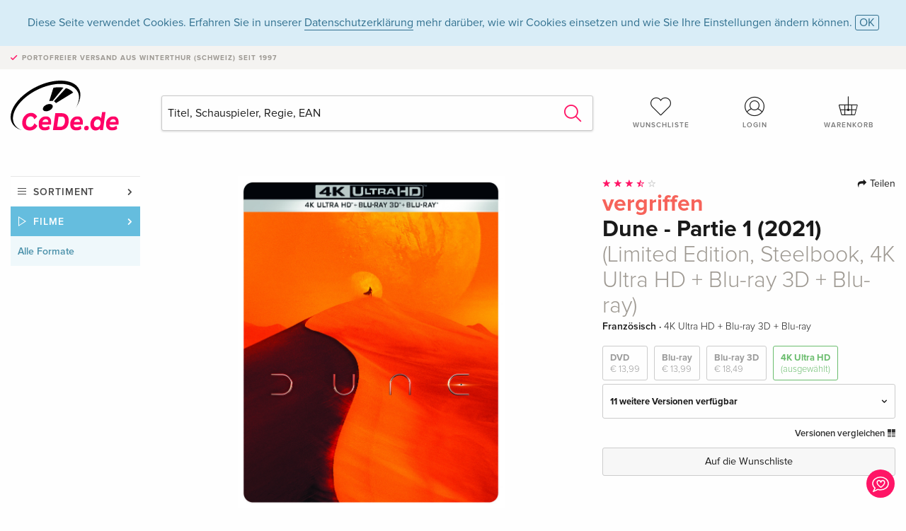

--- FILE ---
content_type: text/html;charset=utf-8
request_url: https://www.cede.de/de/movies/?view=detail&branch_sub=0&branch=2&aid=17466305
body_size: 8872
content:
<!doctype html>
<html class="no-js env-production" lang="de">
<head>
<!-- Global Meta Tags -->
<meta charset="utf-8"/>
<meta http-equiv="x-ua-compatible" content="ie=edge">
<meta name="viewport" content="width=device-width, initial-scale=1.0">
<meta name='viewport' content='initial-scale=1, viewport-fit=cover'>
<meta name="description" content="">
<title>Dune - Partie 1 (2021) (Limited Edition, Steelbook, 4K Ultra HD + Blu-ray 3D + Blu-ray) - CeDe.de</title>
<link rel="stylesheet" type="text/css" href="/assets/css/app.css?v=20241108">
<link rel="canonical" href="https://www.cede.de/de/movies/?view=detail&aid=17466305" />
<!-- facebook & Google+ Open Graph Tags-->
<meta property="og:title" content="Dune - Partie 1 &#x28;2021&#x29; &#x28;Limited Edition, Steelbook, 4K Ultra HD &#x2b; Blu-ray 3D &#x2b; Blu-ray&#x29;" />
<meta property="og:type" content="website" />
<meta property="og:url" content="https://www.cede.de/de/movies/?view=detail&aid=17466305" />
<meta property="og:image" content="https://blob.cede.de/catalog/17466000/17466305_1_92.jpg?v=3" />
<meta property="og:description" content="L&#x27;histoire de Paul Atreides, jeune homme aussi dou&eacute; que brillant, vou&eacute; &agrave; conna&icirc;tre un destin hors du commun qui le d&eacute;passe totalement. Car s&#x27;il veut pr&eacute;server l&#x27;avenir de sa famille et de son peuple, il devra se rendre sur la plan&egrave;te la plus dangereuse de l&#x27;univers - la seule &agrave; m&ecirc;me de fournir la ressource la plus pr&eacute;cieuse au monde, capable de d&eacute;cupler la puissance de l&#x27;humanit&eacute;. Tandis que des forces mal&eacute;fiques se disputent le contr&ocirc;le de cette plan&egrave;te, seuls ceux qui parviennent &agrave; dominer leur peur pourront survivre." />
<!-- Twitter Card-->
<meta name="twitter:card" content="summary_large_image">
<meta name="twitter:site" content="@cedeshopag">
<meta name="twitter:title" content="Dune - Partie 1 &#x28;2021&#x29; &#x28;Limited Edition, Steelbook, 4K Ultra HD &#x2b; Blu-ray 3D &#x2b; Blu-ray&#x29;">
<meta name="twitter:image" content="https://blob.cede.de/catalog/17466000/17466305_1_92.jpg?v=3">
<meta name="twitter:description" content="L&#x27;histoire de Paul Atreides, jeune homme aussi dou&eacute; que brillant, vou&eacute; &agrave; conna&icirc;tre un destin hors du commun qui le d&eacute;passe totalement. Car s&#x27;il veut pr&eacute;server l&#x27;avenir de sa famille et de son peuple, il devra se rendre sur la plan&egrave;te la plus dangereuse de l&#x27;univers - la seule &agrave; m&ecirc;me de fournir la ressource la plus pr&eacute;cieuse au monde, capable de d&eacute;cupler la puissance de l&#x27;humanit&eacute;. Tandis que des forces mal&eacute;fiques se disputent le contr&ocirc;le de cette plan&egrave;te, seuls ceux qui parviennent &agrave; dominer leur peur pourront survivre." />
<!-- Icons -->
<link rel="apple-touch-icon" sizes="57x57" href="/assets/img/apple-icon-57x57.png">
<link rel="apple-touch-icon" sizes="60x60" href="/assets/img/apple-icon-60x60.png">
<link rel="apple-touch-icon" sizes="72x72" href="/assets/img/apple-icon-72x72.png">
<link rel="apple-touch-icon" sizes="76x76" href="/assets/img/apple-icon-76x76.png">
<link rel="apple-touch-icon" sizes="114x114" href="/assets/img/apple-icon-114x114.png">
<link rel="apple-touch-icon" sizes="120x120" href="/assets/img/apple-icon-120x120.png">
<link rel="apple-touch-icon" sizes="144x144" href="/assets/img/apple-icon-144x144.png">
<link rel="apple-touch-icon" sizes="152x152" href="/assets/img/apple-icon-152x152.png">
<link rel="apple-touch-icon" sizes="180x180" href="/assets/img/apple-icon-180x180.png">
<link rel="icon" type="image/png" sizes="192x192" href="/assets/img/android-icon-192x192.png">
<link rel="icon" type="image/png" sizes="32x32" href="/assets/img/favicon-32x32.png">
<link rel="icon" type="image/png" sizes="96x96" href="/assets/img/favicon-96x96.png">
<link rel="icon" type="image/png" sizes="16x16" href="/assets/img/favicon-16x16.png">
<meta name="msapplication-TileColor" content="#ffffff">
<meta name="msapplication-TileImage" content="/assets/img/ms-icon-144x144.png">
<meta name="theme-color" content="#ffffff">
<link rel="icon" href="/assets/img/favicon.ico">
</head>
<body id="top" data-magellan-target="top">
<span class="feedback"><a href="#" data-open="contact-form"><img src="/assets/img/cede-feedback-icon.svg" alt="Feedback zum Shop?"></a></span>
<div class="reveal" id="contact-form" data-reveal>
<h3>Nimm mit uns Kontakt auf!</h3>
<p>Hast du Fragen, Tipps, Lob oder Kritik? Deine Rückmeldung hilft uns, CeDe.de noch besser zu machen. Wir freuen uns deshalb über jede Nachricht und beantworten alle E-Mails schnell, kompetent und gerne. Vielen Dank!</p>
<form method="post" action="?method=sendContactForm" id="main-contact" class="ajax inline-form">
<label>
<span class="input-label">Vorname <span>*</span></span>
<input type="text" name="firstname" value="" required>
<span class="input-error"></span>
</label>
<label>
<span class="input-label">Nachname <span>*</span></span>
<input type="text" name="lastname" value="" required>
<span class="input-error"></span>
</label>
<label>
<span class="input-label">E-Mail <span>*</span></span>
<input type="email" name="email" value="" required>
<span class="input-error"></span>
</label>
<label>
<span class="input-label">Kundennummer</span>
<input type="text" name="kundennummer" value="">
<span class="input-error"></span>
</label>
<label>
<span class="input-label">Bestellnummer</span>
<input type="text" name="ordernr">
<span class="input-error"></span>
</label>
<label>
<span class="input-label">Thema</span>
<select name="subject">
<option value="">Bitte wählen...</option>
<option value="article">Frage zu einem Artikel</option>
<option value="order">Frage zu einer Bestellung</option>
<option value="invoice">Frage zu einer Rechnung (Buchhaltung)</option>
<option value="shop">Frage / Feedback zum Shop (Bedienung/Technik)</option>
<option value="other">anderes</option>
</select>
<span class="input-error"></span>
</label>
<label>
<span class="input-label">Nachricht <span>*</span></span>
<textarea name="message" rows="5" placeholder="Deine Nachricht an uns…" maxlength="4000" required></textarea>
</label>
<input name="navigator" type="hidden">
<div class="ajaxresponse">
<div class="message-box info">
<i class="cd cd-info-circle"></i> Dieses Formular sendet neben der aktuellen URL im Shop technische Details zu deinem Browser an uns. Das hilft uns ggf. dein Feedback besser zu verstehen. Detailierte Informationen dazu findest du in unserer
<a href="/de/cms/?trgt=privacy">Datenschutzerklärung</a>.
</div>
</div>
<div class="grid-x grid-margin-x">
<div class="small-12 medium-6 cell">
<a class="button unobtrusive expanded" data-close>Schliessen</a>
</div>
<div class="small-12 medium-6 cell">
<script src='https://www.google.com/recaptcha/api.js?render=6Ld4PXUUAAAAADJ8fn0-nCd8na-T1vHZSfSyLLeQ&onload=grccheck&render=explicit'></script>
<button type="submit" class="button expanded js-enable" data-grc-sitekey="6Ld4PXUUAAAAADJ8fn0-nCd8na-T1vHZSfSyLLeQ" data-grc-action="support" disabled>Senden</button>
</div>
<div class="small-12 cell">
<p class="terms-and-conditions"><small>Mit dem Absenden dieses Formulars erklärst du dich mit unseren <a href="/de/cms/?trgt=privacy" rel="nofollow" target="_blank">Datenschutzbestimmungen</a> einverstanden.</small></p>
</div>
</div>
</form>
<button class="close-button" data-close aria-label="Schliessen" type="button">
<span aria-hidden="true">&times;</span>
</button>
</div>
<header>
<div class="message-box info persistent" id="cookieAgree">
<div class="grid-container">
<p>Diese Seite verwendet Cookies. Erfahren Sie in unserer <a href="/de/cms/?trgt=privacy">Datenschutzerklärung</a> mehr darüber, wie wir Cookies einsetzen und wie Sie Ihre Einstellungen ändern können. <a href="#" class="agree close-message-box">OK</a></p>
</div>
</div>
<div class="advantages">
<div class="grid-container">
<div class="grid-x">
<div class="small-10 cell">
<p>Portofreier Versand<span> aus Winterthur (Schweiz) seit 1997</span></p>
</div>
<div class="small-2 cell text-right">
</div>
</div>
</div>
</div>
<div class="grid-container service-nav">
<div class="grid-x grid-margin-x">
<div class="small-4 cell">
<a href="/de/" class="mobile-logo">
<img src="/assets/img/cede-logo-de.svg" alt="CeDe.de" title="LIVE-B33-CF">
</a>
</div>
<div class="small-8 cell text-right">
<a href="#" id="show-profile-nav"><i class="cd cd-nav-mein-profil-16"></i></a>
<a href="/de/login/?trgt=wishlist"><i class="cd cd-nav-hear-o-16"></i></a>
<a href="#" class="showcart"><i class="cd cd-nav-basket-16"></i></a>
<a href="#" id="show-main-nav"><i class="cd cd-nav-menu-16"></i></a>
</div>
</div>
</div>
<div class="logo-search-shorts">
<div class="grid-container">
<div class="grid-x grid-margin-x align-bottom">
<div class="large-2 cell logo">
<a href="/de/">
<img class="align-self-bottom" src="/assets/img/cede-logo-de.svg" alt="CeDe.de" title="LIVE-B33-CF">
</a>
</div>
<div class="small-12 large-6 cell">
<form id="search" action="/de/movies/" method="get" data-ac-source="?method=autocomplete&branch=2&subbranch=0">
<input type="hidden" name="branch" value="2">
<input type="hidden" name="branch_sub" value="0">
<input type="search" name="search" id="shopsearch" placeholder="Titel, Schauspieler, Regie, EAN" value="" required>
<button type="submit" class="search-submit"><i class="cd cd-search"></i></button>
</form>
</div>
<div class="large-4 cell shorts">
<div class="grid-x">
<div class="small-3 large-4 cell wishlist">
<a href="/de/login/?trgt=wishlist"><i class="cd cd-basket-main-262"></i>Wunschliste</a>
</div>
<div class="small-3 large-4 cell myaccount">
<a href="/de/login/"><i class="cd cd-konto-main-26"></i>Login</a>
</div>
<div class="small-3 large-4 cell cart">
<a href="#" class="showcart"><i class="cd cd-basket-main-26"></i>Warenkorb</a>
</div>
</div>
</div>
</div>
</div>
</div>
<div id="embedded-cart">
</div>
</header>
<div class="grid-container main-content">
<div class="grid-x grid-margin-x">
<div class="large-2 nav-container cell">
<nav class="sub">
<ul>
<li class="assortment has-subnav"><a href="#">Sortiment</a>
<ul>
<li class="music"><a href="/de/music/">Musik</a>
<li class="movies"><a href="/de/movies/">Filme</a></li>
</ul>
</li>
<li class="movies has-subnav"><a href="#">Filme</a>
<ul>
<li><a href="/de/movies/?view=home&amp;branch=2&amp;branch_sub=0">Alle Formate</a></li><li><a href="/de/movies/?view=home&amp;branch=2&amp;branch_sub=1">DVD</a></li><li><a href="/de/movies/?view=home&amp;branch=2&amp;branch_sub=2">Blu-ray</a></li><li><a href="/de/movies/?view=home&amp;branch=2&amp;branch_sub=7">4K Ultra HD</a></li><li><a href="/de/movies/?view=home&amp;branch=2&amp;branch_sub=3">TV-Serien</a></li><li><a href="/de/movies/?view=home&amp;branch=2&amp;branch_sub=4">Dokumentationen</a></li><li><a href="/de/movies/?view=home&amp;branch=2&amp;branch_sub=5">Kinderprogramm</a></li><li><a href="/de/movies/?view=home&amp;branch=2&amp;branch_sub=9">Anime</a></li><li><a href="/de/movies/?view=home&amp;branch=2&amp;branch_sub=6">Musik/Konzerte</a></li>
</ul>
</li>
<li class="movies-current"><a href="/de/movies/?view=home&amp;branch=2&amp;branch_sub=0">Alle Formate</a>
</li>	
</ul>
</nav>
</div>
<div class="small-12 large-10 cell">
<section>
<div class="product-page">
<div class="grid-x grid-margin-x align-center product-page-packshot-meta-box">
<div class="small-7 medium-6 large-7 cell text-center product-page-packshot">
<div class="packshot-container">
<div class="owl-carousel owl-theme packshot-carousel"><a href="https://blob.cede.de/catalog/17466000/17466305_1_92.jpg?v=3" data-fancybox="media">
<img src="https://blob.cede.de/catalog/17466000/17466305_1_92.jpg?v=3" id="primary-packshot" alt="Dune&#x20;-&#x20;Partie&#x20;1&#x20;&#x28;2021&#x29;&#x20;&#x28;Limited&#x20;Edition,&#x20;Steelbook,&#x20;4K&#x20;Ultra&#x20;HD&#x20;&#x2b;&#x20;Blu-ray&#x20;3D&#x20;&#x2b;&#x20;Blu-ray&#x29;"/>
</a></div>
</div>
</div>
<div class="small-12 medium-6 large-5 cell product-page-meta">
<div class="grid-x grid-margin-x">
<div class="small-8 cell product-page-rating-stars">
<p data-magellan data-animation-easing="swing">
<a href="#reviews">
<i class="cd cd-star"></i>
<i class="cd cd-star"></i>
<i class="cd cd-star"></i>
<i class="cd cd-star-half-o"></i>
<i class="cd cd-star-o"></i>
</a>
</p>
</div>
<div class="small-4 cell text-right product-page-share">
<p><span id="sharing-success" aria-haspopup="true" class="has-tip left" data-disable-hover="true" tabindex="1" title="URL wurde in die Zwischenablage kopiert!" data-tooltip data-click-open="false" data-h-offset="5"><span class="sharing" data-clipboard-text="https://www.cede.de/go/?aid=17466305&lang=de"><i class="cd cd-share"></i> Teilen</span></span></p>
</div>
</div>
<div class="grid-x">
<div class="small-12 cell">
<span class="price out-of-stock">vergriffen</span>
<h1 class="title">Dune - Partie 1 (2021) <span>(Limited Edition, Steelbook, 4K Ultra HD + Blu-ray 3D + Blu-ray)</span></h1>
<p class="language-format">
Französisch
&middot;
<span>4K Ultra HD + Blu-ray 3D + Blu-ray</span>
</p>
<div class="product-page-format">
<a href="?view=detail&amp;branch_sub=0&amp;branch=2&amp;aid=17465838&formatgroup=2" data-packshot="https://blob.cede.de/catalog/17465000/17465838_1_92.jpg?v=3">DVD<span>€ 13,99</span></a>
<a href="?view=detail&amp;branch_sub=0&amp;branch=2&amp;aid=17465832&formatgroup=3" data-packshot="https://blob.cede.de/catalog/17465000/17465832_1_92.jpg?v=6">Blu-ray<span>€ 13,99</span></a>
<a href="?view=detail&amp;branch_sub=0&amp;branch=2&amp;aid=17483271&formatgroup=4" data-packshot="https://blob.cede.de/catalog/17483000/17483271_1_92.jpg?v=5">Blu-ray 3D<span>€ 18,49</span></a>
<a href="#" class="selected" data-packshot="https://blob.cede.de/catalog/17466000/17466305_1_92.jpg?v=3">4K Ultra HD<span>(ausgewählt)</span></a>
</div>
<div class="edition-selector">
<div class="product-page-edition-box ">
<div class="grid-x">
<div class="small-11 cell"><strong>11 weitere Versionen verfügbar</strong></div>
<div class="small-1 cell text-right"><i class="cd cd-angle-down"></i></div>
</div>
<div class="grid-x edition" data-packshot="https://blob.cede.de/catalog/17465000/17465835_1_92.jpg?v=4">
<div class="small-9 cell">
<a href="?view=detail&amp;branch_sub=0&amp;branch=2&amp;aid=17465835&formatgroup=5">
<span class="edition-title">
Standard Edition, 4K Ultra HD + Blu-ray
</span>
<span class="edition-language">
Deutsch
</span>
</a>
</div>
<div class="small-2 cell text-right">
€ 25,99
</div>
<div class="small-1 cell text-right">
<i class="cd cd-check-circle-o"></i>
</div>
</div>
<div class="grid-x edition" data-packshot="https://blob.cede.de/catalog/17498000/17498437_1_92.jpg?v=1">
<div class="small-9 cell">
<a href="?view=detail&amp;branch_sub=0&amp;branch=2&amp;aid=17498437&formatgroup=5">
<span class="edition-title">
Limited Edition, Steelbook, 4K Ultra HD + Blu-ray
</span>
<span class="edition-language">
Deutsch
</span>
</a>
</div>
<div class="small-2 cell text-right out-of-stock">vergriffen</div>
<div class="small-1 cell text-right"><i class="cd cd-ban"></i></div>
</div>
<div class="grid-x edition" data-packshot="https://blob.cede.de/catalog/17900000/17900055_1_92.jpg?v=2">
<div class="small-9 cell">
<a href="?view=detail&amp;branch_sub=0&amp;branch=2&amp;aid=17900055&formatgroup=5">
<span class="edition-title">
Limited Special Edition, Bene Gesserit Pain Box Edition, 4K Ultra HD + Blu-ray
</span>
<span class="edition-language">
Deutsch
</span>
</a>
</div>
<div class="small-2 cell text-right out-of-stock">vergriffen</div>
<div class="small-1 cell text-right"><i class="cd cd-ban"></i></div>
</div>
<div class="grid-x edition" data-packshot="https://blob.cede.de/catalog/17635000/17635519_1_92.jpg?v=1">
<div class="small-9 cell">
<a href="?view=detail&amp;branch_sub=0&amp;branch=2&amp;aid=17635519&formatgroup=5">
<span class="edition-title">
Standard Edition, 4K Ultra HD + Blu-ray
</span>
<span class="edition-language">
Englisch &middot; US Version
</span>
</a>
</div>
<div class="small-2 cell text-right">
€ 42,99
</div>
<div class="small-1 cell text-right">
<i class="cd cd-clock-o deliverable"></i>
</div>
</div>
<div class="grid-x edition" data-packshot="https://blob.cede.de/catalog/17491000/17491705_1_92.jpg?v=1">
<div class="small-9 cell">
<a href="?view=detail&amp;branch_sub=0&amp;branch=2&amp;aid=17491705&formatgroup=5">
<span class="edition-title">
Standard Edition, 4K Ultra HD + Blu-ray
</span>
<span class="edition-language">
Englisch &middot; UK Version
</span>
</a>
</div>
<div class="small-2 cell text-right">
€ 33,49
</div>
<div class="small-1 cell text-right">
<i class="cd cd-clock-o deliverable"></i>
</div>
</div>
<div class="grid-x edition" data-packshot="https://blob.cede.de/catalog/18383000/18383413_1_92.jpg?v=1">
<div class="small-9 cell">
<a href="?view=detail&amp;branch_sub=0&amp;branch=2&amp;aid=18383413&formatgroup=5">
<span class="edition-title">
Limited Edition, Steelbook, 4K Ultra HD + Blu-ray
</span>
<span class="edition-language">
Englisch &middot; UK Version
</span>
</a>
</div>
<div class="small-2 cell text-right out-of-stock">vergriffen</div>
<div class="small-1 cell text-right"><i class="cd cd-ban"></i></div>
</div>
<div class="grid-x edition" data-packshot="https://blob.cede.de/catalog/17691000/17691467_1_92.jpg">
<div class="small-9 cell">
<a href="?view=detail&amp;branch_sub=0&amp;branch=2&amp;aid=17691467&formatgroup=5">
<span class="edition-title">
Standard Edition, 4K Ultra HD + Blu-ray
</span>
<span class="edition-language">
Französisch
</span>
</a>
</div>
<div class="small-2 cell text-right">
€ 38,99
</div>
<div class="small-1 cell text-right">
<i class="cd cd-clock-o"></i>
</div>
</div>
<div class="grid-x edition" data-packshot="https://blob.cede.de/catalog/18325000/18325644_1_92.jpg">
<div class="small-9 cell">
<a href="?view=detail&amp;branch_sub=0&amp;branch=2&amp;aid=18325644&formatgroup=5">
<span class="edition-title">
Limited Edition, Steelbook, 4K Ultra HD + Blu-ray
</span>
<span class="edition-language">
Französisch
</span>
</a>
</div>
<div class="small-2 cell text-right out-of-stock">vergriffen</div>
<div class="small-1 cell text-right"><i class="cd cd-ban"></i></div>
</div>
<div class="grid-x edition selected" data-packshot="https://blob.cede.de/catalog/17466000/17466305_1_92.jpg?v=3">
<div class="small-9 cell">
<a href="?view=detail&amp;branch_sub=0&amp;branch=2&amp;aid=17466305&formatgroup=5">
<span class="edition-title">
Limited Edition, Steelbook, 4K Ultra HD + Blu-ray 3D + Blu-ray &mdash; (ausgewählt)
</span>
<span class="edition-language">
Französisch
</span>
</a>
</div>
<div class="small-2 cell text-right out-of-stock">vergriffen</div>
<div class="small-1 cell text-right"><i class="cd cd-ban"></i></div>
</div>
<div class="grid-x edition" data-packshot="https://blob.cede.de/catalog/17863000/17863386_1_92.jpg?v=1">
<div class="small-9 cell">
<a href="?view=detail&amp;branch_sub=0&amp;branch=2&amp;aid=17863386&formatgroup=5">
<span class="edition-title">
Limited Collector's Edition, Digibook, + Goodies, 4K Ultra HD + Blu-ray
</span>
<span class="edition-language">
Französisch
</span>
</a>
</div>
<div class="small-2 cell text-right out-of-stock">vergriffen</div>
<div class="small-1 cell text-right"><i class="cd cd-ban"></i></div>
</div>
<div class="grid-x edition" data-packshot="https://blob.cede.de/catalog/17515000/17515328_1_92.jpg">
<div class="small-9 cell">
<a href="?view=detail&amp;branch_sub=0&amp;branch=2&amp;aid=17515328&formatgroup=5">
<span class="edition-title">
Standard Edition, 4K Ultra HD + Blu-ray
</span>
<span class="edition-language">
Italienisch
</span>
</a>
</div>
<div class="small-2 cell text-right out-of-stock">vergriffen</div>
<div class="small-1 cell text-right"><i class="cd cd-ban"></i></div>
</div>
<div class="grid-x edition" data-packshot="https://blob.cede.de/catalog/17515000/17515361_1_92.jpg">
<div class="small-9 cell">
<a href="?view=detail&amp;branch_sub=0&amp;branch=2&amp;aid=17515361&formatgroup=5">
<span class="edition-title">
Steelbook, Limited Edition, 4K Ultra HD + Blu-ray
</span>
<span class="edition-language">
Italienisch
</span>
</a>
</div>
<div class="small-2 cell text-right out-of-stock">vergriffen</div>
<div class="small-1 cell text-right"><i class="cd cd-ban"></i></div>
</div>
</div>
</div>
<p class="compare hide-for-small-only"><a href="?view=otherVersionsCompare&amp;product_id=3300411&amp;sort=10&amp;branch=2&amp;from_id=17466305">Versionen vergleichen <i class="cd cd-compare"></i></a></p>
</div>
</div>
<div class="grid-x grid-margin-x">
<div class="small-12 cell btn-ajaxresponse"></div>
</div>
<div class="grid-x grid-margin-x">
<div class="small-12 cell">
<button class="button expanded unobtrusive add-to-wishlist" data-action="add-to-wishlist" data-method="addToWishlist" data-aid="17466305">Auf die Wunschliste</button>
</div>
</div>
</div>
</div>
<div class="grid-x grid-margin-x">
<div class="large-7 small-12 cell">
<p class="section-heading">Beschreibung</p>
<div class="product-page-description needs-read-more-button"><p class="read-more"><a href="#">Mehr lesen <i class="cd cd-angle-down"></i></a></p><p>L'histoire de Paul Atreides, jeune homme aussi doué que brillant, voué à connaître un destin hors du commun qui le dépasse totalement. Car s'il veut préserver l'avenir de sa famille et de son peuple, il devra se rendre sur la planète la plus dangereuse de l'univers - la seule à même de fournir la ressource la plus précieuse au monde, capable de décupler la puissance de l'humanité. Tandis que des forces maléfiques se disputent le contrôle de cette planète, seuls ceux qui parviennent à dominer leur peur pourront survivre.</p></div>
</div>
<div class="large-5 small-12 cell">
<div class="product-page-product-details-table">
<p class="section-heading">Produktdetails</p>
<table>
<tr>
<td>Regisseur</td>
<td>
<a href="?view=person&amp;branch_sub=0&amp;person_id=110017858&amp;branch=2">Denis Villeneuve</a>
</td>
</tr>
<tr>
<td>Schauspieler</td>
<td>
<a href="?view=person&amp;branch_sub=0&amp;person_id=110154443&amp;branch=2">Timothée Chalamet</a>, <a href="?view=person&amp;branch_sub=0&amp;person_id=493097&amp;branch=2">Zendaya</a>, <a href="?view=person&amp;branch_sub=0&amp;person_id=100100509&amp;branch=2">Rebecca Ferguson</a>, <a href="?view=person&amp;branch_sub=0&amp;person_id=100028542&amp;branch=2">Jason Momoa</a>, <a href="?view=person&amp;branch_sub=0&amp;person_id=100001313&amp;branch=2">Josh Brolin</a>, <a href="?view=person&amp;branch_sub=0&amp;person_id=100082071&amp;branch=2">Dave Bautista</a>, <a href="?view=person&amp;branch_sub=0&amp;person_id=100047402&amp;branch=2">Oscar Isaac</a>, <a href="?view=person&amp;branch_sub=0&amp;person_id=100035017&amp;branch=2">Stellan Skarsgård</a>, <a href="?view=person&amp;branch_sub=0&amp;person_id=100001994&amp;branch=2">Javier Bardem</a>, <a href="?view=person&amp;branch_sub=0&amp;person_id=147078&amp;branch=2">Charlotte Rampling</a>
</td>
</tr><tr><td colspan="2" class="separator">&nbsp;</td></tr>
<tr>
<td>
Genre
</td>
<td>
<a class="style-2" href="?branch_sub=0&amp;genre_id=734&amp;branch=2">Action</a>
<br/>
<a class="style-2" href="?branch_sub=0&amp;genre_id=735&amp;branch=2">Abenteuer</a>
<br/>
<a class="style-2" href="?branch_sub=0&amp;genre_id=742&amp;branch=2">Drama</a>
<br/>
<a class="style-2" href="?branch_sub=0&amp;genre_id=763&amp;branch=2">Science Fiction</a>
<br/>
</td>
</tr>
<tr>
<td>Inhalt</td>
<td>
4K Ultra HD
+ 
Blu-ray 3D
+ 
Blu-ray
</td>
</tr>
<tr>
<td>FSK / Altersfreigabe</td>
<td>ab 12 Jahren</td>
</tr>
<tr>
<td>Erscheinungsdatum</td>
<td>26.01.2022</td>
</tr>
<tr>
<td>Ländercode</td>
<td>
B
</td>
</tr>
<tr>
<td>Edition</td>
<td>
Limited Edition, Steelbook
</td>
</tr>
<tr>
<td>Originaltitel</td>
<td>
Dune: Part One
</td>
</tr>
<tr>
<td>Produktionsjahr</td>
<td>
2021
</td>
</tr>
<tr>
<td>Ton</td>
<td>
Englisch, Französisch
</td>
</tr>
<tr>
<td>Untertitel</td>
<td>
Französisch
</td>
</tr>
<tr><td colspan="2" class="separator">&nbsp;</td></tr>
</table>
</div>
</div>
</div>
</div>
</section>
<section class="cast-and-crew-box">
<div class="grid-x">
<div class="small-12 cell cast-and-crew-title">
<h3>Cast & Crew</h3>
</div>
</div>
<div class="grid-x grid-margin-x cast-and-crew">
<div class="small-12 medium-6 large-8 cell">
<p class="section-heading">Schauspieler</p>
<ul>
<li><a href="?view=person&amp;branch_sub=0&amp;person_id=110154443&amp;branch=2"><img src="/assets/img/vcard-generic.jpg" alt="Timothée Chalamet" > Timothée Chalamet</a></li>
<li><a href="?view=person&amp;branch_sub=0&amp;person_id=493097&amp;branch=2"><img src="/assets/img/vcard-generic.jpg" alt="Zendaya" > Zendaya</a></li>
<li><a href="?view=person&amp;branch_sub=0&amp;person_id=100100509&amp;branch=2"><img src="/assets/img/vcard-generic.jpg" alt="Rebecca Ferguson" > Rebecca Ferguson</a></li>
<li><a href="?view=person&amp;branch_sub=0&amp;person_id=100028542&amp;branch=2"><img src="/assets/img/vcard-generic.jpg" alt="Jason Momoa" > Jason Momoa</a></li>
<li><a href="?view=person&amp;branch_sub=0&amp;person_id=100001313&amp;branch=2"><img src="/assets/img/vcard-generic.jpg" alt="Josh Brolin" > Josh Brolin</a></li>
<li><a href="?view=person&amp;branch_sub=0&amp;person_id=100082071&amp;branch=2"><img src="/assets/img/vcard-generic.jpg" alt="Dave Bautista" > Dave Bautista</a></li>
<li><a href="?view=person&amp;branch_sub=0&amp;person_id=100047402&amp;branch=2"><img src="/assets/img/vcard-generic.jpg" alt="Oscar Isaac" > Oscar Isaac</a></li>
<li><a href="?view=person&amp;branch_sub=0&amp;person_id=100035017&amp;branch=2"><img src="/assets/img/vcard-generic.jpg" alt="Stellan Skarsgård" > Stellan Skarsgård</a></li>
<li><a href="?view=person&amp;branch_sub=0&amp;person_id=100001994&amp;branch=2"><img src="/assets/img/vcard-generic.jpg" alt="Javier Bardem" > Javier Bardem</a></li>
<li><a href="?view=person&amp;branch_sub=0&amp;person_id=147078&amp;branch=2"><img src="/assets/img/vcard-generic.jpg" alt="Charlotte Rampling" > Charlotte Rampling</a></li>
</ul>
</div>
<div class="small-12 medium-6 large-4 cell">
<p class="section-heading">Regie & Studio</p>
<ul>
<li><a href="?view=person&amp;branch_sub=0&amp;person_id=110017858&amp;branch=2"><img src="/assets/img/vcard-generic.jpg" alt="Denis Villeneuve" > Denis Villeneuve</a></li>
</ul>
<p class="section-heading">
Genre
</p>
<ul>
<li class="no-pic"><a href="?branch_sub=0&amp;genre_id=734&amp;branch=2">Action</a></li>
<li class="no-pic"><a href="?branch_sub=0&amp;genre_id=735&amp;branch=2">Abenteuer</a></li>
<li class="no-pic"><a href="?branch_sub=0&amp;genre_id=742&amp;branch=2">Drama</a></li>
<li class="no-pic"><a href="?branch_sub=0&amp;genre_id=763&amp;branch=2">Science Fiction</a></li>
</ul>
</div>
</div>
</section>
<section id="reviews" class="reviews-box">
<div class="grid-x grid-margin-x">
<div class="small-12 large-8 cell reviews" id="sticky-rail">
<h3>Kundenrezensionen</h3>
<ul>
<li >
<p class="title">
<i class="cd cd-star"></i>
<i class="cd cd-star"></i>
<i class="cd cd-star"></i>
<i class="cd cd-star"></i>
<i class="cd cd-star-o"></i>
Du grand spectacle / 4K Ultra HD
</p>
<p class="author">
Am <span class="date">20. November 2025</span> von <span class="name">Nicolas Dietlin</span> geschrieben.
<br><span class="alternate-version-review">
Diese Kundenrezension bezieht sich auf eine <a href="?view=detail&amp;branch_sub=0&amp;branch=2&amp;aid=17691467">alternative Version</a>.
</span>
</p>
<p class="review-text">J'avais vu le premier Dune (1984) et j'avais entendu parlé de ce film à sa sortie en salle. J'avoue avoir passé un très bon moment, c'est du grand spectacle. Peut-être un peu long mais mets en place l'histoire pour sa suite (Dune part 2).La qualité des images sont impeccables ainsi que l'audio Français en Dolby Atmos. </p>
</li>
<li >
<p class="title">
<i class="cd cd-star"></i>
<i class="cd cd-star"></i>
<i class="cd cd-star"></i>
<i class="cd cd-star"></i>
<i class="cd cd-star-o"></i>
Dune
</p>
<p class="author">
Am <span class="date">13. Januar 2022</span> von <span class="name">Clad</span> geschrieben.
<br><span class="alternate-version-review">
Diese Kundenrezension bezieht sich auf eine <a href="?view=detail&amp;branch_sub=0&amp;branch=2&amp;aid=17227011">alternative Version</a>.
</span>
</p>
<p class="review-text">J'avais jamais vu l'ancien de Lynch, ni lu les bouquins, et n'y connaissais donc rien. Mais j'ai beaucoup aimé ce film et me réjouis de voir la suite. </p>
</li>
<li >
<p class="title">
<i class="cd cd-star"></i>
<i class="cd cd-star"></i>
<i class="cd cd-star"></i>
<i class="cd cd-star"></i>
<i class="cd cd-star"></i>
Spectacular
</p>
<p class="author">
Am <span class="date">06. Februar 2022</span> von <span class="name">Ale</span> geschrieben.
<br><span class="alternate-version-review">
Diese Kundenrezension bezieht sich auf eine <a href="?view=detail&amp;branch_sub=0&amp;branch=2&amp;aid=17227015">alternative Version</a>.
</span>
</p>
</li>
<li >
<p class="title">
<i class="cd cd-star"></i>
<i class="cd cd-star"></i>
<i class="cd cd-star"></i>
<i class="cd cd-star-o"></i>
<i class="cd cd-star-o"></i>
grau-beige
</p>
<p class="author">
Am <span class="date">03. Februar 2022</span> von <span class="name">marcus</span> geschrieben.
<br><span class="alternate-version-review">
Diese Kundenrezension bezieht sich auf eine <a href="?view=detail&amp;branch_sub=0&amp;branch=2&amp;aid=17465832">alternative Version</a>.
</span>
</p>
<p class="review-text">ich habe mit spannung auf diese verfilmung gewartet. es wurde von herr der ringe bis hin zu star wars verglichen. nun ja, der stoff ist viel und schwierig. die effekte sind gelungen, dafür drei sterne. der rest fade, die figuren blass, baron harkonnen weichgespült....und von paul möchte ich gar nicht erst reden. schade. der film ist so wie er nun gedreht wurde zu lang. ehrlich, ich habe mir meine lynch-version wieder mal angesehen, ja ich weiss sie ist nicht perfekt ABER lichtjahre besser und spannender</p>
</li>
<li >
<p class="title">
<i class="cd cd-star"></i>
<i class="cd cd-star"></i>
<i class="cd cd-star"></i>
<i class="cd cd-star"></i>
<i class="cd cd-star"></i>
Meisterwerk
</p>
<p class="author">
Am <span class="date">10. Januar 2022</span> von <span class="name">Oooli</span> geschrieben.
<br><span class="alternate-version-review">
Diese Kundenrezension bezieht sich auf eine <a href="?view=detail&amp;branch_sub=0&amp;branch=2&amp;aid=17465832">alternative Version</a>.
</span>
</p>
<p class="review-text">Da meinte doch jemand tatsächlich, man solle lieber die lächerliche und trashige Version von David Lynch schauen... Meine Güte was für ein Schmarrn.<br />Dune von Denis Villeneuve ist ein Meisterwerk, welches endlich den Büchern richtig folgt (im Gegensatz zur vorhin erwähnten Trash-Version von David Lynch), mit atemberaubenden Bildern, hervorragendem Sound und einem Cast, der die Figuren auch richtig verkörpert und spielt. </p>
</li>
<li class="hide">
<p class="title">
<i class="cd cd-star"></i>
<i class="cd cd-star-o"></i>
<i class="cd cd-star-o"></i>
<i class="cd cd-star-o"></i>
<i class="cd cd-star-o"></i>
Das hätte jeder so verfimen können
</p>
<p class="author">
Am <span class="date">30. Dezember 2021</span> von <span class="name">Humpback2</span> geschrieben.
<br><span class="alternate-version-review">
Diese Kundenrezension bezieht sich auf eine <a href="?view=detail&amp;branch_sub=0&amp;branch=2&amp;aid=17465832">alternative Version</a>.
</span>
</p>
<p class="review-text">Für Kenner der Bücher noch einigermassen erträglich, für Leute, die einen abgeschlossenen Film erwarten aber eine Zumutung und viel zu lang. Die Kunst der Filmumsetzung besteht im Kondensieren und Vereinfachen, das hat hier überhaupt nicht funktioniert. Dann lieber David Lynchs Version schauen.</p>
</li>
</ul>
<a href="#" class="show-all-reviews">Alle Bewertungen anzeigen <i class="cd cd-angle-down"></i></a>
</div>
<div class="small-12 large-4 cell write-review">
<div class="sticky" data-sticky data-top-anchor="sticky-rail:top" data-btm-anchor="sticky-rail:bottom" data-sticky-on="large">
<div class="write-box">
<h4 id="reviews" data-magellan-target="reviews">Schreibe eine Rezension</h4>
<p>Top oder Flop? Schreibe deine eigene Rezension.</p>
<button class="button expanded show-form no-margin">Bewertung verfassen</button>
<form id="review-form" action="?method=sendReview" method="post" class="ajax">
<p><i class="cd cd-info-circle"></i> <strong>Für Mitteilungen an CeDe.de kannst du das <a href="#" data-open="contact-form">Kontaktformular</a> benutzen.</strong></p>
<label id="name"><span class="input-label">Dein Name <span class="required">*</span></span>
<input type="text" name="name" maxlength="50" required>
<span class="input-error"></span>
</label>
<label id="rating"><span class="input-label">Deine Bewertung <span class="required">*</span></span>
<select name="rating" required>
<option value="">Wie viele Sterne vergibst du?</option>
<option value="1">1 Stern — gefällt mir nicht</option>
<option value="2">2 Sterne — nicht schlecht</option>
<option value="3">3 Sterne — gut</option>
<option value="4">4 Sterne — sehr gut</option>
<option value="5">5 Sterne — ausgezeichnet</option>
</select>
<span class="input-error"></span>
</label>
<label id="title"><span class="input-label">Der Titel deiner Rezension <span class="required">*</span></span>
<input type="text" name="title" maxlength="100" required>
<span class="input-error"></span>
</label>
<label id="comment"><span class="input-label">Möchtest du noch etwas dazu sagen?</span>
<textarea name="comment" rows="5" maxlength="4000"></textarea>
<span class="input-error"></span>
</label>
<input type="hidden" name="aid" value="17466305">
<div class="ajaxresponse">
<div class="message-box info">
<i class="cd cd-info-circle"></i> Die mit <span class="required">*</span> markierten Eingabefelder müssen zwingend ausgefüllt werden.
</div>
</div>
<button class="button expanded no-margin js-enable" type="submit" disabled>Speichern</button>
<p class="terms-and-conditions"><small>Mit dem Absenden dieses Formulars erklärst du dich mit unseren <a href="/de/cms/?trgt=privacy" rel="nofollow" target="_blank">Datenschutzbestimmungen</a> einverstanden.</small></p>
</form>
</div>
</div>
</div>
</div>
</section>
<script type="application/ld+json">
{
"@context": "http://schema.org/",
"@type": "Product",
"name": "Dune - Partie 1 &#x28;2021&#x29; &#x28;Limited Edition, Steelbook, 4K Ultra HD &#x2b; Blu-ray 3D &#x2b; Blu-ray&#x29;",
"image": "https://blob.cede.de/catalog/17466000/17466305_1_92.jpg?v=3",
"description": "L&#x27;histoire de Paul Atreides, jeune homme aussi dou&eacute; que brillant, vou&eacute; &agrave; conna&icirc;tre un destin hors du commun qui le d&eacute;passe totalement. Car s&#x27;il veut pr&eacute;server l&#x27;avenir de sa famille et de son peuple, il devra se rendre sur la plan&egrave;te la plus dangereuse de l&#x27;univers - la seule &agrave; m&ecirc;me de fournir la ressource la plus pr&eacute;cieuse au monde, capable de d&eacute;cupler la puissance de l&#x27;humanit&eacute;. Tandis que des forces mal&eacute;fiques se disputent le contr&ocirc;le de cette plan&egrave;te, seuls ceux qui parviennent &agrave; dominer leur peur pourront survivre.",
"mpn": "17466305",
"aggregateRating": {
"@type": "AggregateRating",
"ratingValue": "3.666666666667",
"reviewCount": "6"
},
"offers": {
"@type": "Offer",
"priceCurrency": "EUR",
"price": "41.99",
"availability": "http://schema.org/OutOfStock",
"url": "https://www.cede.de/de/movies/?view=detail&aid=17466305",
"seller": {
"@type": "Organization",
"name": "CeDe Shop AG"
}
}
}
</script>
</div>
</div>
</div>
<div id="mobile-profile-nav">
<div class="grid-x grid-margin-x align-middle mobile-navigation-wrapper">
<div class="small-10 small-offset-1 medium-8 medium-offset-2 cell mobile-navigation-inner">
<ul>
<li class="my-profile has-subnav"><a href="#">Profil</a>
<ul>
<li><a href="/de/mein-account/?trgt=profile">Benutzerkonto</a></li>
<li><a href="/de/mein-account/?trgt=addresses">Adressen</a></li>
</ul>
</li>
<li class="my-orders has-subnav"><a href="#">Bestellungen</a>
<ul>
<li><a href="/de/mein-account/?trgt=orders">Bestellstatus</a></li>
</ul>
</li>
<li class="my-wallet has-subnav"><a href="#">Dein Portemonnaie</a>
<ul>
<li><a href="/de/mein-account/?trgt=balance">Guthaben</a></li>
<li><a href="/de/mein-account/?trgt=vouchers">Gutschein einlösen</a></li>
<li><a href="/de/mein-account/?trgt=creditcards">Zahlungsmittel</a></li>
</ul>
</li>
<li class="my-shop has-subnav"><a href="#">Dein Shop</a>
<ul>
<li><a href="/de/mein-account/?trgt=wishlist">Wunschliste</a></li>
<li><a href="/de/mein-account/?trgt=newsletter">Newsletter</a></li>
</ul>
</li>
<li class="my-research"><a href="/de/mein-account/?trgt=research">Recherchedienst</a></li>
</ul>
</div>
</div>
<button class="close-button">&times;</button>
</div>
<div id="mobile-main-nav">
<div class="grid-x grid-margin-x align-middle mobile-navigation-wrapper">
<div class="small-10 small-offset-1 medium-8 medium-offset-2 cell mobile-navigation-inner">
<ul>
<li class="assortment has-subnav"><a href="#">Sortiment</a>
<ul>
<li class="music"><a href="/de/music/">Musik</a>
<li class="movies"><a href="/de/movies/">Filme</a></li>
</ul>
</li>
<li class="movies has-subnav"><a href="#">Filme</a>
<ul>
<li><a href="/de/movies/?view=home&amp;branch=2&amp;branch_sub=0">Alle Formate</a></li><li><a href="/de/movies/?view=home&amp;branch=2&amp;branch_sub=1">DVD</a></li><li><a href="/de/movies/?view=home&amp;branch=2&amp;branch_sub=2">Blu-ray</a></li><li><a href="/de/movies/?view=home&amp;branch=2&amp;branch_sub=7">4K Ultra HD</a></li><li><a href="/de/movies/?view=home&amp;branch=2&amp;branch_sub=3">TV-Serien</a></li><li><a href="/de/movies/?view=home&amp;branch=2&amp;branch_sub=4">Dokumentationen</a></li><li><a href="/de/movies/?view=home&amp;branch=2&amp;branch_sub=5">Kinderprogramm</a></li><li><a href="/de/movies/?view=home&amp;branch=2&amp;branch_sub=9">Anime</a></li><li><a href="/de/movies/?view=home&amp;branch=2&amp;branch_sub=6">Musik/Konzerte</a></li>
</ul>
</li>
<li class="movies-current"><a href="/de/movies/?view=home&amp;branch=2&amp;branch_sub=0">Alle Formate</a>
</li>	
</ul>
</div>
</div>
<button class="close-button">&times;</button>
</div>
<footer>
<div class="grid-container">
<div class="grid-x grid-margin-x">
<div class="small-12 cell">
<img class="logo" src="/assets/img/cede-logo-de.svg">
</div>
</div>
<div class="grid-x grid-padding-x footer-areas">
<div class="small-6 medium-3 large-2 cell">
<p class="title">Info</p>
<ul>
<li><a href="/de/cms/?trgt=contact">Kontakt & Impressum</a></li>
<li><a href="/de/cms/?trgt=portrait">Firmenportrait</a></li>
<li><a href="/de/cms/?trgt=agb">AGB</a></li>
<li><a href="/de/cms/?trgt=privacy">Datenschutz</a></li>
<li><a href="/de/cms/?trgt=jobs">Stellenangebote</a></li>
<li><a href="/de/cms/?trgt=partner">Partner-/Affiliate-Programm</a></li>
<li><a href="/de/registration/">Registrieren</a></li>
</ul>
</div>
<div class="small-6 medium-3 large-2 cell">
<p class="title">Sortiment</p>
<ul>
<li><a href="/de/music/">Musik</a></li>
<li><a href="/de/movies/">Filme</a></li>
</ul>
</div>
<div class="small-6 medium-3 large-4 cell">
<p class="title">Online-Hilfe</p>
<ul>
<li><a href="/de/cms/?trgt=faq">Häufig gestellte Fragen (FAQ)</a></li>
<li><a href="/de/cms/?trgt=faq&id=349">Kann ich Ware zurücksenden?</a></li>
<!--
<li><a href="">Infos für Bibliotheken & Schulen</a></li>
<li><a href="">Infos für Wiederverkäufer</a></li>
<li><a href="">Wie löse ich einen Gutschein ein?</a></li>
-->
</ul>
</div>
<div class="small-6 medium-3 large-4 cell">
<p class="title">Sprache</p>
<form method="get" action="/" id="lang">
<select name="rememberLang">
<option value="de" selected>Deutsch</option>
<option value="fr" >Français</option>
<option value="it" >Italiano</option>
<option value="en" >English</option>
</select>
</form>
<p class="title">Zahlungsmöglichkeiten</p>
<ul class="payment-icons">
<li><img src="/assets/img/payment-icon-grey-mastercard.svg"></li>
<li><img src="/assets/img/payment-icon-grey-visa.svg"></li>
<li><img src="/assets/img/payment-icon-grey-invoice-de.svg"></li>
</ul>
<ul>
<li><a href="/de/cms/?trgt=faq&id=358">Informationen zu den Zahlungsarten</a></li>
</ul>
</div>
</div>
<div class="grid-x grid-margin-x">
<div class="small-12 cell">
<p class="copyright">Made with <i class="cd cd-heart"></i> in Winterthur &mdash; &copy; 2026 CeDe-Shop AG</p>
</div>
</div>
</div>
</footer>
<script src="/assets/js/app.js?v=20241114" type="application/javascript"></script>
</body>
</html>


--- FILE ---
content_type: text/html; charset=utf-8
request_url: https://www.google.com/recaptcha/api2/anchor?ar=1&k=6Ld4PXUUAAAAADJ8fn0-nCd8na-T1vHZSfSyLLeQ&co=aHR0cHM6Ly93d3cuY2VkZS5kZTo0NDM.&hl=en&v=PoyoqOPhxBO7pBk68S4YbpHZ&size=invisible&anchor-ms=20000&execute-ms=30000&cb=kr56ujnl6b4y
body_size: 48743
content:
<!DOCTYPE HTML><html dir="ltr" lang="en"><head><meta http-equiv="Content-Type" content="text/html; charset=UTF-8">
<meta http-equiv="X-UA-Compatible" content="IE=edge">
<title>reCAPTCHA</title>
<style type="text/css">
/* cyrillic-ext */
@font-face {
  font-family: 'Roboto';
  font-style: normal;
  font-weight: 400;
  font-stretch: 100%;
  src: url(//fonts.gstatic.com/s/roboto/v48/KFO7CnqEu92Fr1ME7kSn66aGLdTylUAMa3GUBHMdazTgWw.woff2) format('woff2');
  unicode-range: U+0460-052F, U+1C80-1C8A, U+20B4, U+2DE0-2DFF, U+A640-A69F, U+FE2E-FE2F;
}
/* cyrillic */
@font-face {
  font-family: 'Roboto';
  font-style: normal;
  font-weight: 400;
  font-stretch: 100%;
  src: url(//fonts.gstatic.com/s/roboto/v48/KFO7CnqEu92Fr1ME7kSn66aGLdTylUAMa3iUBHMdazTgWw.woff2) format('woff2');
  unicode-range: U+0301, U+0400-045F, U+0490-0491, U+04B0-04B1, U+2116;
}
/* greek-ext */
@font-face {
  font-family: 'Roboto';
  font-style: normal;
  font-weight: 400;
  font-stretch: 100%;
  src: url(//fonts.gstatic.com/s/roboto/v48/KFO7CnqEu92Fr1ME7kSn66aGLdTylUAMa3CUBHMdazTgWw.woff2) format('woff2');
  unicode-range: U+1F00-1FFF;
}
/* greek */
@font-face {
  font-family: 'Roboto';
  font-style: normal;
  font-weight: 400;
  font-stretch: 100%;
  src: url(//fonts.gstatic.com/s/roboto/v48/KFO7CnqEu92Fr1ME7kSn66aGLdTylUAMa3-UBHMdazTgWw.woff2) format('woff2');
  unicode-range: U+0370-0377, U+037A-037F, U+0384-038A, U+038C, U+038E-03A1, U+03A3-03FF;
}
/* math */
@font-face {
  font-family: 'Roboto';
  font-style: normal;
  font-weight: 400;
  font-stretch: 100%;
  src: url(//fonts.gstatic.com/s/roboto/v48/KFO7CnqEu92Fr1ME7kSn66aGLdTylUAMawCUBHMdazTgWw.woff2) format('woff2');
  unicode-range: U+0302-0303, U+0305, U+0307-0308, U+0310, U+0312, U+0315, U+031A, U+0326-0327, U+032C, U+032F-0330, U+0332-0333, U+0338, U+033A, U+0346, U+034D, U+0391-03A1, U+03A3-03A9, U+03B1-03C9, U+03D1, U+03D5-03D6, U+03F0-03F1, U+03F4-03F5, U+2016-2017, U+2034-2038, U+203C, U+2040, U+2043, U+2047, U+2050, U+2057, U+205F, U+2070-2071, U+2074-208E, U+2090-209C, U+20D0-20DC, U+20E1, U+20E5-20EF, U+2100-2112, U+2114-2115, U+2117-2121, U+2123-214F, U+2190, U+2192, U+2194-21AE, U+21B0-21E5, U+21F1-21F2, U+21F4-2211, U+2213-2214, U+2216-22FF, U+2308-230B, U+2310, U+2319, U+231C-2321, U+2336-237A, U+237C, U+2395, U+239B-23B7, U+23D0, U+23DC-23E1, U+2474-2475, U+25AF, U+25B3, U+25B7, U+25BD, U+25C1, U+25CA, U+25CC, U+25FB, U+266D-266F, U+27C0-27FF, U+2900-2AFF, U+2B0E-2B11, U+2B30-2B4C, U+2BFE, U+3030, U+FF5B, U+FF5D, U+1D400-1D7FF, U+1EE00-1EEFF;
}
/* symbols */
@font-face {
  font-family: 'Roboto';
  font-style: normal;
  font-weight: 400;
  font-stretch: 100%;
  src: url(//fonts.gstatic.com/s/roboto/v48/KFO7CnqEu92Fr1ME7kSn66aGLdTylUAMaxKUBHMdazTgWw.woff2) format('woff2');
  unicode-range: U+0001-000C, U+000E-001F, U+007F-009F, U+20DD-20E0, U+20E2-20E4, U+2150-218F, U+2190, U+2192, U+2194-2199, U+21AF, U+21E6-21F0, U+21F3, U+2218-2219, U+2299, U+22C4-22C6, U+2300-243F, U+2440-244A, U+2460-24FF, U+25A0-27BF, U+2800-28FF, U+2921-2922, U+2981, U+29BF, U+29EB, U+2B00-2BFF, U+4DC0-4DFF, U+FFF9-FFFB, U+10140-1018E, U+10190-1019C, U+101A0, U+101D0-101FD, U+102E0-102FB, U+10E60-10E7E, U+1D2C0-1D2D3, U+1D2E0-1D37F, U+1F000-1F0FF, U+1F100-1F1AD, U+1F1E6-1F1FF, U+1F30D-1F30F, U+1F315, U+1F31C, U+1F31E, U+1F320-1F32C, U+1F336, U+1F378, U+1F37D, U+1F382, U+1F393-1F39F, U+1F3A7-1F3A8, U+1F3AC-1F3AF, U+1F3C2, U+1F3C4-1F3C6, U+1F3CA-1F3CE, U+1F3D4-1F3E0, U+1F3ED, U+1F3F1-1F3F3, U+1F3F5-1F3F7, U+1F408, U+1F415, U+1F41F, U+1F426, U+1F43F, U+1F441-1F442, U+1F444, U+1F446-1F449, U+1F44C-1F44E, U+1F453, U+1F46A, U+1F47D, U+1F4A3, U+1F4B0, U+1F4B3, U+1F4B9, U+1F4BB, U+1F4BF, U+1F4C8-1F4CB, U+1F4D6, U+1F4DA, U+1F4DF, U+1F4E3-1F4E6, U+1F4EA-1F4ED, U+1F4F7, U+1F4F9-1F4FB, U+1F4FD-1F4FE, U+1F503, U+1F507-1F50B, U+1F50D, U+1F512-1F513, U+1F53E-1F54A, U+1F54F-1F5FA, U+1F610, U+1F650-1F67F, U+1F687, U+1F68D, U+1F691, U+1F694, U+1F698, U+1F6AD, U+1F6B2, U+1F6B9-1F6BA, U+1F6BC, U+1F6C6-1F6CF, U+1F6D3-1F6D7, U+1F6E0-1F6EA, U+1F6F0-1F6F3, U+1F6F7-1F6FC, U+1F700-1F7FF, U+1F800-1F80B, U+1F810-1F847, U+1F850-1F859, U+1F860-1F887, U+1F890-1F8AD, U+1F8B0-1F8BB, U+1F8C0-1F8C1, U+1F900-1F90B, U+1F93B, U+1F946, U+1F984, U+1F996, U+1F9E9, U+1FA00-1FA6F, U+1FA70-1FA7C, U+1FA80-1FA89, U+1FA8F-1FAC6, U+1FACE-1FADC, U+1FADF-1FAE9, U+1FAF0-1FAF8, U+1FB00-1FBFF;
}
/* vietnamese */
@font-face {
  font-family: 'Roboto';
  font-style: normal;
  font-weight: 400;
  font-stretch: 100%;
  src: url(//fonts.gstatic.com/s/roboto/v48/KFO7CnqEu92Fr1ME7kSn66aGLdTylUAMa3OUBHMdazTgWw.woff2) format('woff2');
  unicode-range: U+0102-0103, U+0110-0111, U+0128-0129, U+0168-0169, U+01A0-01A1, U+01AF-01B0, U+0300-0301, U+0303-0304, U+0308-0309, U+0323, U+0329, U+1EA0-1EF9, U+20AB;
}
/* latin-ext */
@font-face {
  font-family: 'Roboto';
  font-style: normal;
  font-weight: 400;
  font-stretch: 100%;
  src: url(//fonts.gstatic.com/s/roboto/v48/KFO7CnqEu92Fr1ME7kSn66aGLdTylUAMa3KUBHMdazTgWw.woff2) format('woff2');
  unicode-range: U+0100-02BA, U+02BD-02C5, U+02C7-02CC, U+02CE-02D7, U+02DD-02FF, U+0304, U+0308, U+0329, U+1D00-1DBF, U+1E00-1E9F, U+1EF2-1EFF, U+2020, U+20A0-20AB, U+20AD-20C0, U+2113, U+2C60-2C7F, U+A720-A7FF;
}
/* latin */
@font-face {
  font-family: 'Roboto';
  font-style: normal;
  font-weight: 400;
  font-stretch: 100%;
  src: url(//fonts.gstatic.com/s/roboto/v48/KFO7CnqEu92Fr1ME7kSn66aGLdTylUAMa3yUBHMdazQ.woff2) format('woff2');
  unicode-range: U+0000-00FF, U+0131, U+0152-0153, U+02BB-02BC, U+02C6, U+02DA, U+02DC, U+0304, U+0308, U+0329, U+2000-206F, U+20AC, U+2122, U+2191, U+2193, U+2212, U+2215, U+FEFF, U+FFFD;
}
/* cyrillic-ext */
@font-face {
  font-family: 'Roboto';
  font-style: normal;
  font-weight: 500;
  font-stretch: 100%;
  src: url(//fonts.gstatic.com/s/roboto/v48/KFO7CnqEu92Fr1ME7kSn66aGLdTylUAMa3GUBHMdazTgWw.woff2) format('woff2');
  unicode-range: U+0460-052F, U+1C80-1C8A, U+20B4, U+2DE0-2DFF, U+A640-A69F, U+FE2E-FE2F;
}
/* cyrillic */
@font-face {
  font-family: 'Roboto';
  font-style: normal;
  font-weight: 500;
  font-stretch: 100%;
  src: url(//fonts.gstatic.com/s/roboto/v48/KFO7CnqEu92Fr1ME7kSn66aGLdTylUAMa3iUBHMdazTgWw.woff2) format('woff2');
  unicode-range: U+0301, U+0400-045F, U+0490-0491, U+04B0-04B1, U+2116;
}
/* greek-ext */
@font-face {
  font-family: 'Roboto';
  font-style: normal;
  font-weight: 500;
  font-stretch: 100%;
  src: url(//fonts.gstatic.com/s/roboto/v48/KFO7CnqEu92Fr1ME7kSn66aGLdTylUAMa3CUBHMdazTgWw.woff2) format('woff2');
  unicode-range: U+1F00-1FFF;
}
/* greek */
@font-face {
  font-family: 'Roboto';
  font-style: normal;
  font-weight: 500;
  font-stretch: 100%;
  src: url(//fonts.gstatic.com/s/roboto/v48/KFO7CnqEu92Fr1ME7kSn66aGLdTylUAMa3-UBHMdazTgWw.woff2) format('woff2');
  unicode-range: U+0370-0377, U+037A-037F, U+0384-038A, U+038C, U+038E-03A1, U+03A3-03FF;
}
/* math */
@font-face {
  font-family: 'Roboto';
  font-style: normal;
  font-weight: 500;
  font-stretch: 100%;
  src: url(//fonts.gstatic.com/s/roboto/v48/KFO7CnqEu92Fr1ME7kSn66aGLdTylUAMawCUBHMdazTgWw.woff2) format('woff2');
  unicode-range: U+0302-0303, U+0305, U+0307-0308, U+0310, U+0312, U+0315, U+031A, U+0326-0327, U+032C, U+032F-0330, U+0332-0333, U+0338, U+033A, U+0346, U+034D, U+0391-03A1, U+03A3-03A9, U+03B1-03C9, U+03D1, U+03D5-03D6, U+03F0-03F1, U+03F4-03F5, U+2016-2017, U+2034-2038, U+203C, U+2040, U+2043, U+2047, U+2050, U+2057, U+205F, U+2070-2071, U+2074-208E, U+2090-209C, U+20D0-20DC, U+20E1, U+20E5-20EF, U+2100-2112, U+2114-2115, U+2117-2121, U+2123-214F, U+2190, U+2192, U+2194-21AE, U+21B0-21E5, U+21F1-21F2, U+21F4-2211, U+2213-2214, U+2216-22FF, U+2308-230B, U+2310, U+2319, U+231C-2321, U+2336-237A, U+237C, U+2395, U+239B-23B7, U+23D0, U+23DC-23E1, U+2474-2475, U+25AF, U+25B3, U+25B7, U+25BD, U+25C1, U+25CA, U+25CC, U+25FB, U+266D-266F, U+27C0-27FF, U+2900-2AFF, U+2B0E-2B11, U+2B30-2B4C, U+2BFE, U+3030, U+FF5B, U+FF5D, U+1D400-1D7FF, U+1EE00-1EEFF;
}
/* symbols */
@font-face {
  font-family: 'Roboto';
  font-style: normal;
  font-weight: 500;
  font-stretch: 100%;
  src: url(//fonts.gstatic.com/s/roboto/v48/KFO7CnqEu92Fr1ME7kSn66aGLdTylUAMaxKUBHMdazTgWw.woff2) format('woff2');
  unicode-range: U+0001-000C, U+000E-001F, U+007F-009F, U+20DD-20E0, U+20E2-20E4, U+2150-218F, U+2190, U+2192, U+2194-2199, U+21AF, U+21E6-21F0, U+21F3, U+2218-2219, U+2299, U+22C4-22C6, U+2300-243F, U+2440-244A, U+2460-24FF, U+25A0-27BF, U+2800-28FF, U+2921-2922, U+2981, U+29BF, U+29EB, U+2B00-2BFF, U+4DC0-4DFF, U+FFF9-FFFB, U+10140-1018E, U+10190-1019C, U+101A0, U+101D0-101FD, U+102E0-102FB, U+10E60-10E7E, U+1D2C0-1D2D3, U+1D2E0-1D37F, U+1F000-1F0FF, U+1F100-1F1AD, U+1F1E6-1F1FF, U+1F30D-1F30F, U+1F315, U+1F31C, U+1F31E, U+1F320-1F32C, U+1F336, U+1F378, U+1F37D, U+1F382, U+1F393-1F39F, U+1F3A7-1F3A8, U+1F3AC-1F3AF, U+1F3C2, U+1F3C4-1F3C6, U+1F3CA-1F3CE, U+1F3D4-1F3E0, U+1F3ED, U+1F3F1-1F3F3, U+1F3F5-1F3F7, U+1F408, U+1F415, U+1F41F, U+1F426, U+1F43F, U+1F441-1F442, U+1F444, U+1F446-1F449, U+1F44C-1F44E, U+1F453, U+1F46A, U+1F47D, U+1F4A3, U+1F4B0, U+1F4B3, U+1F4B9, U+1F4BB, U+1F4BF, U+1F4C8-1F4CB, U+1F4D6, U+1F4DA, U+1F4DF, U+1F4E3-1F4E6, U+1F4EA-1F4ED, U+1F4F7, U+1F4F9-1F4FB, U+1F4FD-1F4FE, U+1F503, U+1F507-1F50B, U+1F50D, U+1F512-1F513, U+1F53E-1F54A, U+1F54F-1F5FA, U+1F610, U+1F650-1F67F, U+1F687, U+1F68D, U+1F691, U+1F694, U+1F698, U+1F6AD, U+1F6B2, U+1F6B9-1F6BA, U+1F6BC, U+1F6C6-1F6CF, U+1F6D3-1F6D7, U+1F6E0-1F6EA, U+1F6F0-1F6F3, U+1F6F7-1F6FC, U+1F700-1F7FF, U+1F800-1F80B, U+1F810-1F847, U+1F850-1F859, U+1F860-1F887, U+1F890-1F8AD, U+1F8B0-1F8BB, U+1F8C0-1F8C1, U+1F900-1F90B, U+1F93B, U+1F946, U+1F984, U+1F996, U+1F9E9, U+1FA00-1FA6F, U+1FA70-1FA7C, U+1FA80-1FA89, U+1FA8F-1FAC6, U+1FACE-1FADC, U+1FADF-1FAE9, U+1FAF0-1FAF8, U+1FB00-1FBFF;
}
/* vietnamese */
@font-face {
  font-family: 'Roboto';
  font-style: normal;
  font-weight: 500;
  font-stretch: 100%;
  src: url(//fonts.gstatic.com/s/roboto/v48/KFO7CnqEu92Fr1ME7kSn66aGLdTylUAMa3OUBHMdazTgWw.woff2) format('woff2');
  unicode-range: U+0102-0103, U+0110-0111, U+0128-0129, U+0168-0169, U+01A0-01A1, U+01AF-01B0, U+0300-0301, U+0303-0304, U+0308-0309, U+0323, U+0329, U+1EA0-1EF9, U+20AB;
}
/* latin-ext */
@font-face {
  font-family: 'Roboto';
  font-style: normal;
  font-weight: 500;
  font-stretch: 100%;
  src: url(//fonts.gstatic.com/s/roboto/v48/KFO7CnqEu92Fr1ME7kSn66aGLdTylUAMa3KUBHMdazTgWw.woff2) format('woff2');
  unicode-range: U+0100-02BA, U+02BD-02C5, U+02C7-02CC, U+02CE-02D7, U+02DD-02FF, U+0304, U+0308, U+0329, U+1D00-1DBF, U+1E00-1E9F, U+1EF2-1EFF, U+2020, U+20A0-20AB, U+20AD-20C0, U+2113, U+2C60-2C7F, U+A720-A7FF;
}
/* latin */
@font-face {
  font-family: 'Roboto';
  font-style: normal;
  font-weight: 500;
  font-stretch: 100%;
  src: url(//fonts.gstatic.com/s/roboto/v48/KFO7CnqEu92Fr1ME7kSn66aGLdTylUAMa3yUBHMdazQ.woff2) format('woff2');
  unicode-range: U+0000-00FF, U+0131, U+0152-0153, U+02BB-02BC, U+02C6, U+02DA, U+02DC, U+0304, U+0308, U+0329, U+2000-206F, U+20AC, U+2122, U+2191, U+2193, U+2212, U+2215, U+FEFF, U+FFFD;
}
/* cyrillic-ext */
@font-face {
  font-family: 'Roboto';
  font-style: normal;
  font-weight: 900;
  font-stretch: 100%;
  src: url(//fonts.gstatic.com/s/roboto/v48/KFO7CnqEu92Fr1ME7kSn66aGLdTylUAMa3GUBHMdazTgWw.woff2) format('woff2');
  unicode-range: U+0460-052F, U+1C80-1C8A, U+20B4, U+2DE0-2DFF, U+A640-A69F, U+FE2E-FE2F;
}
/* cyrillic */
@font-face {
  font-family: 'Roboto';
  font-style: normal;
  font-weight: 900;
  font-stretch: 100%;
  src: url(//fonts.gstatic.com/s/roboto/v48/KFO7CnqEu92Fr1ME7kSn66aGLdTylUAMa3iUBHMdazTgWw.woff2) format('woff2');
  unicode-range: U+0301, U+0400-045F, U+0490-0491, U+04B0-04B1, U+2116;
}
/* greek-ext */
@font-face {
  font-family: 'Roboto';
  font-style: normal;
  font-weight: 900;
  font-stretch: 100%;
  src: url(//fonts.gstatic.com/s/roboto/v48/KFO7CnqEu92Fr1ME7kSn66aGLdTylUAMa3CUBHMdazTgWw.woff2) format('woff2');
  unicode-range: U+1F00-1FFF;
}
/* greek */
@font-face {
  font-family: 'Roboto';
  font-style: normal;
  font-weight: 900;
  font-stretch: 100%;
  src: url(//fonts.gstatic.com/s/roboto/v48/KFO7CnqEu92Fr1ME7kSn66aGLdTylUAMa3-UBHMdazTgWw.woff2) format('woff2');
  unicode-range: U+0370-0377, U+037A-037F, U+0384-038A, U+038C, U+038E-03A1, U+03A3-03FF;
}
/* math */
@font-face {
  font-family: 'Roboto';
  font-style: normal;
  font-weight: 900;
  font-stretch: 100%;
  src: url(//fonts.gstatic.com/s/roboto/v48/KFO7CnqEu92Fr1ME7kSn66aGLdTylUAMawCUBHMdazTgWw.woff2) format('woff2');
  unicode-range: U+0302-0303, U+0305, U+0307-0308, U+0310, U+0312, U+0315, U+031A, U+0326-0327, U+032C, U+032F-0330, U+0332-0333, U+0338, U+033A, U+0346, U+034D, U+0391-03A1, U+03A3-03A9, U+03B1-03C9, U+03D1, U+03D5-03D6, U+03F0-03F1, U+03F4-03F5, U+2016-2017, U+2034-2038, U+203C, U+2040, U+2043, U+2047, U+2050, U+2057, U+205F, U+2070-2071, U+2074-208E, U+2090-209C, U+20D0-20DC, U+20E1, U+20E5-20EF, U+2100-2112, U+2114-2115, U+2117-2121, U+2123-214F, U+2190, U+2192, U+2194-21AE, U+21B0-21E5, U+21F1-21F2, U+21F4-2211, U+2213-2214, U+2216-22FF, U+2308-230B, U+2310, U+2319, U+231C-2321, U+2336-237A, U+237C, U+2395, U+239B-23B7, U+23D0, U+23DC-23E1, U+2474-2475, U+25AF, U+25B3, U+25B7, U+25BD, U+25C1, U+25CA, U+25CC, U+25FB, U+266D-266F, U+27C0-27FF, U+2900-2AFF, U+2B0E-2B11, U+2B30-2B4C, U+2BFE, U+3030, U+FF5B, U+FF5D, U+1D400-1D7FF, U+1EE00-1EEFF;
}
/* symbols */
@font-face {
  font-family: 'Roboto';
  font-style: normal;
  font-weight: 900;
  font-stretch: 100%;
  src: url(//fonts.gstatic.com/s/roboto/v48/KFO7CnqEu92Fr1ME7kSn66aGLdTylUAMaxKUBHMdazTgWw.woff2) format('woff2');
  unicode-range: U+0001-000C, U+000E-001F, U+007F-009F, U+20DD-20E0, U+20E2-20E4, U+2150-218F, U+2190, U+2192, U+2194-2199, U+21AF, U+21E6-21F0, U+21F3, U+2218-2219, U+2299, U+22C4-22C6, U+2300-243F, U+2440-244A, U+2460-24FF, U+25A0-27BF, U+2800-28FF, U+2921-2922, U+2981, U+29BF, U+29EB, U+2B00-2BFF, U+4DC0-4DFF, U+FFF9-FFFB, U+10140-1018E, U+10190-1019C, U+101A0, U+101D0-101FD, U+102E0-102FB, U+10E60-10E7E, U+1D2C0-1D2D3, U+1D2E0-1D37F, U+1F000-1F0FF, U+1F100-1F1AD, U+1F1E6-1F1FF, U+1F30D-1F30F, U+1F315, U+1F31C, U+1F31E, U+1F320-1F32C, U+1F336, U+1F378, U+1F37D, U+1F382, U+1F393-1F39F, U+1F3A7-1F3A8, U+1F3AC-1F3AF, U+1F3C2, U+1F3C4-1F3C6, U+1F3CA-1F3CE, U+1F3D4-1F3E0, U+1F3ED, U+1F3F1-1F3F3, U+1F3F5-1F3F7, U+1F408, U+1F415, U+1F41F, U+1F426, U+1F43F, U+1F441-1F442, U+1F444, U+1F446-1F449, U+1F44C-1F44E, U+1F453, U+1F46A, U+1F47D, U+1F4A3, U+1F4B0, U+1F4B3, U+1F4B9, U+1F4BB, U+1F4BF, U+1F4C8-1F4CB, U+1F4D6, U+1F4DA, U+1F4DF, U+1F4E3-1F4E6, U+1F4EA-1F4ED, U+1F4F7, U+1F4F9-1F4FB, U+1F4FD-1F4FE, U+1F503, U+1F507-1F50B, U+1F50D, U+1F512-1F513, U+1F53E-1F54A, U+1F54F-1F5FA, U+1F610, U+1F650-1F67F, U+1F687, U+1F68D, U+1F691, U+1F694, U+1F698, U+1F6AD, U+1F6B2, U+1F6B9-1F6BA, U+1F6BC, U+1F6C6-1F6CF, U+1F6D3-1F6D7, U+1F6E0-1F6EA, U+1F6F0-1F6F3, U+1F6F7-1F6FC, U+1F700-1F7FF, U+1F800-1F80B, U+1F810-1F847, U+1F850-1F859, U+1F860-1F887, U+1F890-1F8AD, U+1F8B0-1F8BB, U+1F8C0-1F8C1, U+1F900-1F90B, U+1F93B, U+1F946, U+1F984, U+1F996, U+1F9E9, U+1FA00-1FA6F, U+1FA70-1FA7C, U+1FA80-1FA89, U+1FA8F-1FAC6, U+1FACE-1FADC, U+1FADF-1FAE9, U+1FAF0-1FAF8, U+1FB00-1FBFF;
}
/* vietnamese */
@font-face {
  font-family: 'Roboto';
  font-style: normal;
  font-weight: 900;
  font-stretch: 100%;
  src: url(//fonts.gstatic.com/s/roboto/v48/KFO7CnqEu92Fr1ME7kSn66aGLdTylUAMa3OUBHMdazTgWw.woff2) format('woff2');
  unicode-range: U+0102-0103, U+0110-0111, U+0128-0129, U+0168-0169, U+01A0-01A1, U+01AF-01B0, U+0300-0301, U+0303-0304, U+0308-0309, U+0323, U+0329, U+1EA0-1EF9, U+20AB;
}
/* latin-ext */
@font-face {
  font-family: 'Roboto';
  font-style: normal;
  font-weight: 900;
  font-stretch: 100%;
  src: url(//fonts.gstatic.com/s/roboto/v48/KFO7CnqEu92Fr1ME7kSn66aGLdTylUAMa3KUBHMdazTgWw.woff2) format('woff2');
  unicode-range: U+0100-02BA, U+02BD-02C5, U+02C7-02CC, U+02CE-02D7, U+02DD-02FF, U+0304, U+0308, U+0329, U+1D00-1DBF, U+1E00-1E9F, U+1EF2-1EFF, U+2020, U+20A0-20AB, U+20AD-20C0, U+2113, U+2C60-2C7F, U+A720-A7FF;
}
/* latin */
@font-face {
  font-family: 'Roboto';
  font-style: normal;
  font-weight: 900;
  font-stretch: 100%;
  src: url(//fonts.gstatic.com/s/roboto/v48/KFO7CnqEu92Fr1ME7kSn66aGLdTylUAMa3yUBHMdazQ.woff2) format('woff2');
  unicode-range: U+0000-00FF, U+0131, U+0152-0153, U+02BB-02BC, U+02C6, U+02DA, U+02DC, U+0304, U+0308, U+0329, U+2000-206F, U+20AC, U+2122, U+2191, U+2193, U+2212, U+2215, U+FEFF, U+FFFD;
}

</style>
<link rel="stylesheet" type="text/css" href="https://www.gstatic.com/recaptcha/releases/PoyoqOPhxBO7pBk68S4YbpHZ/styles__ltr.css">
<script nonce="EUBk6MefZJsuyfCoWq08rQ" type="text/javascript">window['__recaptcha_api'] = 'https://www.google.com/recaptcha/api2/';</script>
<script type="text/javascript" src="https://www.gstatic.com/recaptcha/releases/PoyoqOPhxBO7pBk68S4YbpHZ/recaptcha__en.js" nonce="EUBk6MefZJsuyfCoWq08rQ">
      
    </script></head>
<body><div id="rc-anchor-alert" class="rc-anchor-alert"></div>
<input type="hidden" id="recaptcha-token" value="[base64]">
<script type="text/javascript" nonce="EUBk6MefZJsuyfCoWq08rQ">
      recaptcha.anchor.Main.init("[\x22ainput\x22,[\x22bgdata\x22,\x22\x22,\[base64]/[base64]/[base64]/ZyhXLGgpOnEoW04sMjEsbF0sVywwKSxoKSxmYWxzZSxmYWxzZSl9Y2F0Y2goayl7RygzNTgsVyk/[base64]/[base64]/[base64]/[base64]/[base64]/[base64]/[base64]/bmV3IEJbT10oRFswXSk6dz09Mj9uZXcgQltPXShEWzBdLERbMV0pOnc9PTM/bmV3IEJbT10oRFswXSxEWzFdLERbMl0pOnc9PTQ/[base64]/[base64]/[base64]/[base64]/[base64]\\u003d\x22,\[base64]\x22,\x22GMO9ISc5wp01w71Awq/CuRnDhDTCrsOJV3ZQZ8OXWQ/DoFc3OF0PwrvDtsOiDgd6WcKca8Kgw5I2w6jDoMOWw4l2ICUwC0p/[base64]/DuiNXfxTCmGHDtsKjMyrDnVV8w5LCk8OFw6rCjmVUw7BRAELCgTVXw5vDp8OXDMORYz09Im3CpCvCi8O3wrvDgcOLwpPDpMOfwrx6w7XCssODXAAywpl1wqHCt3/DosO8w4ZebMO1w6ERMcKqw6tyw4QVLmzDicKSDsOmfcODwrfDk8OuwqV+QkU+w6LDqE5ZQkXClcO3NRxvworDj8K2wpYFRcOVMn1JIcKMHsOywoTCpMKvDsKywoHDt8K8UMK0IsOiZAdfw6QlYyARecOmP1RUWhzCu8KKw7oQeUhlJ8Kiw6HCkTcPJjRGCcK/w5/CncOmwo7DmsKwBsOew7XDmcKbalLCmMORw4TCocK2woBuV8OYwpTCuX/DvzPCucOww6XDkUXDk2w8NFYKw6E/L8OyKsKjw5NNw6gRwp3DisOUw4IXw7HDnGUVw6obecKUPzvDgR5Ew6hXwrprRxPDphQ2wqIBcMOAwrU9CsORwqolw6FbUsKCQX4pDcKBFMKealggw6Z/eXXDlcOBFcK/[base64]/CkknCssO3TEojDMKdHMKCDAw6YsObBcOMS8K4D8OwFQY/[base64]/CmAjCm3R5TAQ4w5vCqyYTwqLCpcO/[base64]/DjB3CvMO4E8OMRsOEw6HCtcKeRgbCtMOXwqAQRk3CoMOVQcKhCMOza8OoXlLDnSnDsx/DihkkEl4tSlAYw5wvw7HCoSzDp8KDXF0YYS3DksK1wqIqw6lzZz/Ci8OgwrbDjMOew53CqwjCvMOcw6gvwrDDi8KAw5hENzjDisOXZMKzPMKgfsKgDsKJTMKoSil0TzTDl0/Ct8OuTDjDv8K7w6XCm8OAw6TClTbCnAA+w4TCslMZbirDpHQ7w7bCj1rDvjY/VBDDoDx9JcKUw4AxNmLCqMOGA8OUwqTCo8Kew6rCiMOLwqg1wpZbwqTCrgMjAXMYFMKnwqF4woRqwoEVwoLCicKJMsK0LcOTXnBsSmw/[base64]/[base64]/Dq1Inw7N3w5LCm2LDucO1wrrCqsKqbnofBcOOQFMbw6jDjcOPTg8Lw441wpzCrcKlZXAIKcOjwpM6CcKtFAwpw6/[base64]/CjXR/FsKnH1kpLsK4OsKmVxfChQ3DocONZ2l8w492wpQ1IMOtw4fChMKNbH/CpsOow4Ypw5kQwqpTcD/CrcOzwoAYwqLDpz/ChwTCscOrDcK9TjtBehNPw7bDlwopw6XDkMKOwp7DtRQRMlXCn8OzAMKuwp5BQVwrZsKWFMOxLAlhbnbDncK9QV14wpBowqwnF8Krw7/Dq8O9OcOGw4IqasKcwrjChUrDiw0lGXFONcOQw4oWwphRVktBw7nCvBTClsO0ccKcBRPCgMKQw6ksw7ESQMO2J1nDsXzCn8KfwpReRcKPQ1Uyw5zCoMOqw5Njw7DDicKoCsKxLCgJwoJ+IXFbwo9ywr7CtV/Dki3Cv8K5wqTDvcK5QDzDhMKESWFQw63CqzsMw7wwQSsewpbDnsOHw4jDr8KSVMKlwpjCusOXXsONU8OPA8O/[base64]/Dpi0Zw6nCpMK9c0I7wo3CsGtOYcKmIi7DgcOBEcOlwqkswrkCwqUjw6DDo2HCpsO/[base64]/DssKrw6dlPEJQBcKERTcTwo5ZZcKnCCHCmsORw5xEwrbDtcOUe8KZwpjDtHzCoHoTwoTDqcOQw4XDi2TDkcOlwoTChsOcCsKiHcK2a8KkwojDlcOZEsKOw7fCg8ObwoskXEXDrXjDoVlOw6ZnEMOpwrF7J8OGw44qKsK/[base64]/Cgml0wp3DsikzXV/Cgh09w4E9w4rDqxB/wpgQLEvCu8Knwp3Dvl7Di8OZwqgkQcK/SMKVawthwqrDlDbCjMK9cmNqOxloOQjCglsET0oJw4cVbz45ecKywpMhw5LCnsORw4TCkMOaHz4bwobCmcO5MVk/[base64]/Ds3jDlcOCwq7DrsObRsOkw4nChhwow7hid8Kpw7rDqcOmMFImw4HDumnCucOyCk/DpMOkwqrDkcO2wqfDhSjDhsK8w4LDhUYEGEYuSDwrKsKeJg00dQVldRHDoyjDjFkpw5LDjQ1nNsO8w5s3wobChSPDpB7DocKowpdkLE4vaMOdSwHCo8OlAhnDvsO+w5JNwpUbGcOxw6dbbsOwLAZVQsOVw4DDimx+w5vDmz/Dm0HCiW7DnMObwodVw5TCnTnCvTEfwrt/wrHDvMOswrhQc1XDjsKCWDVqVWxOwrd1NHTCv8OAcMK0LVpmw5BMwr5cO8K4bcOzw7vDjsKkw4vDpzlyUcKIRH7CpEMLCA9ew5VGbz5VDsKWY09/Y2B3b2VaaAQUF8OsGjJbwrTDq2nDpMKhw6kRw7/Duy3DtXxpJ8Ktw5zCnEQIAcKnb2bCusOhwp0nwojCk3kkw5fCmcOZw6DDpsKCY8KgwonDrmtCKcOcwptSwpIowohDKRRmBXJaEcO+wq/DtMK6MsOpwqzCgUFyw4/CtUw5wptew4Qww5ZwaMOTacKwwowNN8Ofwq81YAJ/woEGFn1Lw5YDC8OlwrPCjT7DnsKLwqnCmTbCqS7CpcO/[base64]/[base64]/CgmUCCsKhRcO7UjEkw5HDosOywoRQJsOOZ3PDpsO5w7zCqVAZfMOywoxmwo05wqjCg1MCDMKdwrVqOMOKwoUGfW1nw5/DtMKsHcK3wp3Ds8KDesOSCl/CisODwphRw4fDusKawrvCqsKge8KRUQ0Fw5JKf8KWRsKKXgcIw4QmFz/DpXkfNEojw6bCisKhwplGwrrDiMOYVRrCsjnCrcKLE8OAw4rCr0TCssOILMOnM8OQZVJ0w6MhXsONM8ORK8Ouw7fDmSvDmsKzw6MYBMOkG2zDvUhVwrQfasO/PTpjUsOXwox3UVrCgULDhHzDrSXCjnJmwoYrw5vDjD/CiD4VwoNZw7fCmBPDt8KoSnPCggLCu8O4wrnDucKJT2TDj8KCw6QiwoTDhsKCw5fDsWVJOSlfw55Cw70NIA7CijtTw6vCocKsIDUcJsK8wqbCqFgNwrtyRcOowpQVX0LCs2jDgMOFQsKVcWwLCcKvwoYmwpnClyw1EGI9IztHwozDmlMfwoQfw5p2Y2zCrcOTwr/DtVtHQsO0TMO8wqdsYk9MwrVKRsKNIcOub1hPYjzDksKsw7rCn8KFVcKnw63Crip6w6PDjsKVSMKCwpJuwofDiUYYwoXCkcO6UcO/[base64]/[base64]/Co8OTB8OJSwHDj8KTwod/wpjDn8OVw7DDpBDCji7DlsKWRzjDhlzDjA1Cwo/CpcK0w6E4wqnCsMKeFsK9wobChsKHwq5sVMKGw6vDvDfDmmzDmiHDlz3Dv8K1V8KFwo/DgcOBwqDDhsOUw43DtzfCoMOJIcKJRhnCisK0KMKBw4w0DkFPK8OIe8KiNiIZdQfDqMKewpfCm8OYwqwCw6c6HgTDmX/DnGDDkMO7w53CgEpIw7cwTSM6wqDDtQ/DqDBmOHbDtwNzw7TDghnCmMKWwqLDoBvCjMOiw59Iw6cEwpB5worDvcOIw77CvhB1MCVsajsKwp3DpsOdwpHCk8K6w5/CiV/CukwaRDtfDMKhNn/DqgwTw5TCnsKGMsOLwrF2JMKiwq7CnMK8wowew7HDq8Obw6HDrsKPb8KHemvCnsKQw4rCsD7DryzDhMKIwrzDvQlvwo0aw41swqfDpcOpZwRuTC/Ds8K6KQDCmsKrw5TDpF83w5PDuXjDo8KCwrTCtGLCox82J0EKw5TDqwXCi1lFW8O1woQmPxjDlAwHasK1w4fDtGF5wpjCr8O6UiLDl0LDgsKUCcOeaXjDn8KcQGsZY24caktewpLCnQPCjCgCw7vCrCzChxx8G8K/worDsW/Dp1cWw5/DqMOYGy/Ct8Onc8OfBk40cBbDswRDwr8ow7zDgB3DnQMFwp7DmsKkTcKQE8KawqrDmcO5w6UtWcOrBMK3f0vCox/CmVgQFgPChMOgwpliU2t+w6vDiCo4YQTCsUkRG8KedHZqw5XCsAXCmwR6w6RmwpINQSPDnMOAH08bVAhywqbCui1Xwp/Ci8KIGy3DvMKEw7XDkBDDqD7CucOXwqPCpcKhwpoeQsOaw4nDl0jClgTCsyTCkX9pwr1GwrHDqSnDtEFlB8OQPMK6wodQw4BLM1/[base64]/CrHt9DMKNw57CkMOwwoTCrlrCjBAFTmIwBUtTQm/DiHDCh8Kkwq/DlcKtDMOkw6vCv8KEWT7Do2jCkS3DoMOePsKcwpLDpMKFwrPDpMK/O2ZFwqBlw4bCglt6w6TCmcO7w61lw6pWw5nDucKLfTjDokrDhsOZwph3w54WeMKZwoHCkk/Du8Odw4HDhMOcWjvDqsOyw5DDpjHCjsK2Y2/CqFY6w5DCqMOrwpojEMOdw6TCkCJjw5tiw6HCv8OkccOiCCvCicOMXkXDsT03wrzCoz0zwrQ1w54tZnDCm0lHw5dawokewqNGwrNTwqVfC2vCrULCicKCw4jCmMKYw4wew7d2wqNXw4TCsMOHAhAZw4AUwrk/woLCpCPDsMOtWcKFJlzCn3lZcsOBBVNbTcOxwo/[base64]/DvUzCiRNIVsOQJ8KJdsOAG8OtHcK4wrk7wpjDqCvCkMOwW8OLwr3Ck17Cj8O/[base64]/CuMO4cMKDIxoTBm5xcSDClGxYw5rCgnnDvjbCncOuDsK2QEoaGn/DkcKPwoo+BT3Cp8OwwqzDgcO6w7IhPMKGwo5EQ8KsGsOUQMKlw4LDrMKuNX/CuDleOUcFwpULbcOURghTdcODw4jCvMOKw7hfPsOLw7/DqBolw5/DlsKqw77Dq8KDwq1uwqzCsVfDhSvCl8KswqzChsOKwp/Ch8O9wq7Cu8OCQ2QfQcKXw7BpwoUcZVHCiHLCg8KSwrLDvMOpKcOBwq7Ci8O8WG4jUlIgFsKbEMKfw7LCkj/[base64]/[base64]/CtjdJw5HDm29Ow4fDkB/DqxdbO8Olwr3CoXBuw6bCqVRtw7YYZsK3ScO5dMK8J8OaCMKOJX5Sw5hyw6jCkDYdDSI8wpfCt8KRGA1fwq/Dh3kCw7MRw7/[base64]/[base64]/w5DCjCg8ZMOxPU8ecmnDqyDCrxFAw7o1M1hCwrhdF8OJWhlMw5zCuQjDvcK1w49KwqLDqMOCwprClyA9F8KmwoTCosKKZsK5eCrCpjrDjGLDlcOgdMKOw6U9wr/[base64]/[base64]/w6PDusKZwoAqZ8OewprCpsOowr3DqXDDkH90wo3DicKSwoXDi8KFUcKXwql4G2VnLsKAw6/[base64]/CgCosMcOwUk3CsVh/w7PDgx/[base64]/[base64]/[base64]/DhkQLwpxkR2nDtcK/wrRsMsOxwpZyw63DvFvDoAJ2fgTDlMKOE8KhHWbCqwDDoB8xwqzCghV1dMKHwrc5DyvCg8Odw53Dm8OFw63CrsOsXsOWEsO6d8OvcMOGwqx+M8KOMRVbw67DtCXCq8KfY8OpwqsIUsO/HMK7w5hew5sCwqnCu8KUcibDrRXCqz4tw7LCjA/[base64]/DgyXCmxB5w6dpKngpwofDvTYdWELCmwpBw5XCqxLCrXMjw5hIKsKKw4/CoUHCkMOMw5Ylw6/CskRMwp5RQsO5fMOUa8KFWy7DsSNaTXYHGsOWLgMYw5XCnG/[base64]/CoXvCm0IANcOgZMOWV2PDs3rCuinDo3/Ci8OPU8O/w7HCpsOtwrYrODTDosKBPsKqwq7DpcOuZsKiSC5mZlHDqsOwL8O1GHgmw65xw5/DkTY4w6nClsKpwqkiw4FzUiEZXRlwwrUywqTCt2hoWMK/w43DvnMvFFnDmTB9U8KGV8OYLDPDk8OVw4MZL8KVfR9Zw7xgw7TDhcOcVmXDgXXCnsKvG2JTw7jCh8KywojCmcKkw6PDrE8GwrrDmBDCs8OYR3N3YHoMwrbCucO6w47Cs8Kcw4szYg5gXBsJwprDiX3DglTDosOUw5LDgcOvZW/Dm2fCtsKaw4PDh8Ksw5siHxnCiwkJPB/CqcO/FGrDhk/[base64]/w4vDhmTCgsKLdhxrF8KWMMOSwqzDs8KVwrQXwq/Dmlg7w5/CqMKhw4JCM8OiCcKrYUjCjcO1NMKWwpkAD3EvbsKPw7x6w6FMPMK7c8O7w5XCklDCrcOzDMOiNk7Dr8O4fsKtN8Odw5ZPwpLCjcKDAD0OVMOuYzUCw4tGw6pbSikbO8KiTRgyYcKNOH7DuXHCi8KLw5hCw5vCpcKvw5fCvMK9fk8Nwql/Z8KwCy7DmMKDwp0qfBh9wrbCiyDDsgoML8OMwpVxwqNUWMO4asOGwrfDoU4PVy9qU0/DuQPCoDLCk8KewqDCh8K6RsK6BV8XwrDDjjR1RcK4w5bDlVUEehjCtSAvw75DJsOvWW7DucO4UMKkQw0naQU4YcOZCSnDi8Kqw5giEyM7wp/CoX1HwpnDscOxZDoLYzIOw5FKworCn8OZw5XCqA/DsMOfJsKiw4jCsDPDmy3Dnz1zM8OzFCzCmsKSd8OJwqBtwpbCvT/CrcO4wpVMw7pCwoDDnD52TcOkF1Inwrdbwog1wo/CjSQpRsKcw6RuwpPDl8O2w6jCk2kPDmrDisKywqsKw5fCpxd+cMO4CsKjw4t9w7FbRCTDhcK6wrHDhx0Yw73Cpk9qw4nDlUF7wr/CmBgKwoZDF2/Cg3rDoMOCworDhsKRw6lMw4nCt8OecwTDmMOUUcKfw4xTwokDw7vCiCMowrYhwqDDkzYRw7fCocOPw7kZRGTCq2UPwpfCnEHDpXvCssOJGcKfasO6wp7CvMKGwo/Cj8KHI8OKwpjDtMK1w4x2w7tCWFgkVjcCWcOSBQLDnsK8ccK2wpknByMnwqVoJsODAcK/R8Oiw7omwqd8RcKzwpdaYcKGw7sIwow2HMKfBcOsPMOpTn5uwrjDtnHDnMODw6rCmcKaRMO2Ryw3EnNsb1sOwpE0NkTDpcOuwr0MJyckw7cJIF3Cm8O/w4HCujXDhcOge8OWD8KYwodCPcOLVSEZaVQUZhrDtzHDuMK0VsKmw63CtMKGUTbCrsK8YgrDs8KSLTIuBMKGY8O8wqXCpHLDgMK2w6zDnMOgwpvDpmJALx9+woEmSRPDv8KAw5QXw6g5w54wwrfDo8KDBCA8w4hfw53Ch0PDrMO/[base64]/[base64]/wpcIwp9bNBTDgj5lJsOALcKIw6vCq8KMw6DDtVMge8Oxw6EOdMOxEwIZQlMkwqk4wpUvwpPDtMOyCMOUw5zCgMKhehJKeVTDkMKswqIww5E7wqTDmmjDm8KWw5BFwpPChwvCscOTGkEUBG3DpcOqDw4zw6bCvwTCuMO+wqNyCWp9wrcpA8O/[base64]/w7jCksOHw69jwo90wpwVZR7DrWjCgis7w5fDpcOpR8OnO3M/w4o5w6PCosKqwrLCqsKWw73CkcKSw5ppw6weECo1wpwOasOFw67DkxNrFi8NecOmwrDDnsO7FWDDqU/Dhg1mBsKhwrzDjsKbwonChGkOwqrCkMOSa8OZwqU3Ci3Cq8K7MC0hwq7CtVfDt2FcwpVWWkFlcjrCh0XClsO/IyXDssOKwpQCfcKdwoXChsOVw7TCu8KSwpHCo23CglLDkcOcV1fCg8OJcBDDv8ObwobComTDocKpIyHDsMK3XsKfwqzCqATDk0J3w78ZfXjCmMKYIMO/XcKsWcOzfsK7wpklWEHCsTXDg8KBRcOOw7jDiBfCgWo6w4LCvsOSwoHCmcKiMjHCjsOXw6IOGybCg8KpLn9qUEHDqcKQSkktaMKXBsKtY8KFwr/CiMOLaMOPUMOTwp09CX3CosK/wr/ClsOfw5sGw4DDt2hVDcOBMxrDnMOrFQh4wp8JwpV0G8K3w50sw6F0wq/CgEDDisKRXcKrw4l1wrFnw7jCrghzw4TDsl7DhcKdwpt/MHpbwp7Cj1BZwqJ0acOow7PCqUtaw5PDh8KkMMKZAnjCkTvCrHVbwo10wqwRW8OfeEB4wqbCi8OzwoHDr8OiwqrChcOdJ8KKa8KFwp7Cm8KbwoDDlsKXBsKGwqsdwq81YsOHw6XDsMOpw5vDj8KQw4PChQl1worCsHhRAy/Cjy7ChClVwrvDj8OZEcOUw7/DpsK8w5oLfXXCiDvCkcK0wrTCrxUzwqMRcMOHw7/DuMKMw6XCkcKFBcOTGcKcw7DDicOuw5PCrwPCs1wcwoDCmgPCol5Lw7/[base64]/DrsOPIsODG8KXGWXDhcOuMzRdwo4iR8KQbcOawqzDoxYkHlPDjRwFw45twpACQTI1F8ODRMKHwoI1w5Qgw5EHfMKJwrF6w45iWsOKEMKdwo52w6PCucOoMhFJHW3ClsO6wozDs8OFw7vDsMKewr55BXTDp8OVZsKJw43CpDdXVsKww5VoAX/[base64]/Cu1zCqDwYwpU7w6IfwonDoMOuwrwQw7bCmMOjwo/[base64]/S8K2w6jDrHPDq8OVwqXDsFolwpvCoMKTZMKOPcOLW1ouF8KvZi5wLQbCrGpzw6VjIQJbBMO0w5jChV3Dr1TDm8OFOMKVQ8OgwqbDp8K1wr/CrnQrw5x2wq4wRGZPwqPDgcKUZFMNdcKOw5lZYMO0wpTCkTbChcO1L8KoLcKeccKbTMKow7FKwrwPw5Afw6ZYwrIbbybCnQXClzRvw6o4wpQsMz3CnsKNwrLDvcO6EXLDjz3Do8KDw6nCughDw5jDvcKaDMOOQMOwwozCtjFywq/DuzrDusKUw4fCtsO/BsOhYAdvw7bColduw5kZwp9AFmxmcCDDl8OnwpcSUTpTwrzCrg/DiGPDv0kObU1iH1NQwqRBwpTCv8KNwp/DjMKXdcO7woQTwr8Mw6IswpfDosKawprDsMKmbcK1LCITaUJsDsOEw7dJw5oGwq00w6PClWcEP1QLScOYCcKNaA/[base64]/[base64]/CkAcAwp/[base64]/[base64]/LwfDtW7DhS7Dk8K5wo9Iw6QxwrkCTsKvwqBAw7B1P3TChcOGwqfCrcOPwrPDtcO/[base64]/Dn21zEmkqw47DiU5Ww5Bxwo7Ch2XCh0NHHsOdXEjCr8OwwpUdSwnDgxPClhhbwrnDocK0d8Oaw4B+w7/[base64]/CjsO+w4tMw4xLTMO7wqx2wrnCmcKbZ3XDlMOpEcK+bMKUwrfDgMOyw4zCjwrDoDMWLALCjzthIGnCpsOmw6IxwpPDtcKTwrvDqTMQwoo7J1jDgxEtwprDpSbDrl9bwrzCrHXDgQDCrMKRw4kpIMOSGMK1w5XDssKSXGomw5PDqMOUCiwNasO/[base64]/CvsKMwoHCuMKpdELDtsKuw50EJ11nw5guIsO2asKDBMKfw5FYwovDvMKew4x1esO5wrzDtzIywrDDvMOTQsKtw7A0csO2YsKcGcOtMcORw4XDvgnDg8KKD8KzXTPCpRnCiH4RwqUnw6jDvFzDuHHCrcK/Q8OqYzvDmMOmAMOPWsKPaA7CoMKsw6TDmgYIBcO/FMO/w4bDkgzCiMOPwovChMOEXcKlw6LDpcO3wrDDjk1WAcKqdsOgOQYJcsOhQyLDmArDrsKYcMK1QcKzwpfCisKqfzLDkMKZw6nCjRpHw7TClm8wV8O9bCFPwovDgQvDvsOzw6DCpcOqw7AXK8OAwrbCnsKoDcOWwr47woHDpsKbwoPCmMKxShUnw6B9cm/[base64]/[base64]/wrbCl8KLE2NMDn5Pw5YMRcO+w5/[base64]/[base64]/Cr8K6wpNxNcKXIzzCjMOfw5zCjcKGw5ghJ1DDnUPCnsOhaTgnw6DCm8KTAQvDj2HDlwsWw5HCn8OkOzNeZRoqwoEPw6bCjBpGw6N+XMKWwpMkw79Mw4rDsyYQw7lswoPDv01HMsKcIMODP2fDkG5/[base64]/Dn8KZw5DChB9HwrvCtg8SBcKvKsKOW8KGw6xYwr4Dw6p+bHfCmMOYAVnDkcKvan1/w4XCiBACe27CpMOQw6MfwpYvCCxbMcOLwrrDsFLDmMOcRMKmdMK9G8OUTHPCjsOuw5DCsw56w7TDrcKlwprDpD57woPCj8KHwpRDw495w4XDlUk8B2DCiMOXZMO7w7VRw7XCng7CoHNHw6V8w6rDsjrDpghsUsOWWWrClsKLXhbCpg0aOMOYwojDj8KcAMKKNmxIw5h/GsK7w47Cv8Kmw5XCg8KPeUM2wrjDnnR4C8KWwpPDhB8eSyfDhsKPwqgsw6HDvUtCIsK/wpLCpxvDmhBWwqTChMK8woHCmcORwrhmZcO/JXw2asKYQHRmaRYmw7rCtjxNwr0Uw5pnw5/DrT5lwqPCsS4SwpJdwqtffjPDrcKwwrtxw4gOPgNgw5hmw7fDnsKMOAVOOEfDp2XCpMKswpDDmCFcw6QZw4bDrznDvsKXw67CgzpEw6piw40vXMK/wqfDlD7DsWEaOHMwwoHCpGfDryfClFR8w7HClyrCgHQyw7Q6w7LDohjDoMKve8KVwp3CicOrw7EKTj9ow4BQNsKzwq/CnU3CosKGw4suwqbDhMKaw4/CvAFmw5TDjgRpAcOIOSpXwpHDrcO9w4rDuzlTf8OJOcOxw4lCFMOhAW9swqcJS8Omw7Z0w7Iew5HCqGwzw5HDs8K8w4zCscOgK2YQE8KyHg/DjzDDqh9mw6fCjcKXwo7DjAbDpsKDfyvClcKLworCpMOUUVbCuVfCgw5Gw7rDh8OiE8ONVsOYw4dlwrrCn8OlwrElwqLCpcOFw73DggzCu1B8dMOdwrtIKCHChsK+w5nCp8OVw7HCnl/CiMKCw6vCklDDtMK+wrXClcKzw7FSSh9EI8Ohw6E/[base64]/CmsK+w5bCqzTCpMOBAms0wpnCo3XCuEHCqVPDj8O7w4QYwrTCgMK0wrtxPWtLHMOaE3pWwqHDtj9ZWkZmYMOJBMOSwpHDgXEAwrXCpU9vw4bDucKQwrYfwq/Dq0/CvyrDq8KLacKKdsKNw7g+w6FQwq/[base64]/eUpgw5TCn8KTw7ZXBhZTw6jDi1vCuMOwMMKmw6vCtHt7wpFnw7MjwpbDr8K3w7dHNHXCkQLCs13CvcKRDMKvwo4Qw6bDrcOOJR/CtFrCqXDDl37Ch8O5UsONX8KTUgzDj8KNw4rCo8OXfMKmw5nDlsOgTMK1OcOgAsOUw40AeMOmM8K5w7XCt8K6w6cVwqdawok2w7EnwqjDhMKdw57CpsKUYAdzGFh0M39Kwp5bw7vDqMOOwqjCjEHCqMObVBsDw4pVfUELw79weRXDsy/[base64]/[base64]/CssKjIsOAwpXDqMOBw6xFw4/DhMKqw4w2w7bCrsObw54vw5/[base64]/DkMK3w67Dh3ogTQHDuBF7fX7Ct8OHwrU+FcKACmMUwp8RQ3FYw5/DssOlwr3CvyUowrt1ehs4woNkw6PCjiZMwqtjJ8Onwq3CmMOUw6wXw69OIsOrwp7Du8KHGcOPwp/CuV3DtQvCncOqwr7DmlMQbxJYwqPCinjCssOOD3zCt3lCwqPDj1/CiQctw6dOwrbDjcO4wqZOwo3Ckw/DocKlwqA9FDkHwrYrdcKnw4PCn0PDqlvCjDjCksOAw79dwqvDvMK6wonCnxRBQsONwrrDosKpwq4aFgLDgMOowqAbccKzw7zCisOBw6/Dq8Kkw5LDrQ/[base64]/w4Bdw4Abw6cXfMOqwoxiw5TChMO0w6EtwqHDsjEALMK8LMOqJsODwpnDrFcTZ8KkG8K6BljCtlPDiWfDim4zWFDCkm4uw7/DlwDDtylOAsKXw5LDqsKYw6XChDY4J8OcC2srw4xvwqrDnlbDrMOzwoYLwoLClMOgWsOFSsKpF8KxFcOlwqoFJMOLGGNjYcKUwrHDvcOkw7/CucODwoDCrsOGRF5IcxLDlsObSTMVSgNnfidnwovCtMK1OlfChcOnDjTCuFFOw45Dw73CrsOmwqVcVsK8wqUTAkfCn8KMw6UCKF/DhSdWw7zCqcObw5HClQ3CiVPDi8KRwrIaw4o/PygJwrbDow/DtcKRw7t/wo3CssKrX8OkwpARwrllwoXCrHnDi8Oya2HDosO/wpHDj8OMR8O1wroswqlddGRnbiVHOD7DqW5xwp1/[base64]/DnU1EXcO7w70CwoHCiTXDsj3DlsKxw5PChBPDicOawpzDv0/Dv8OpwrfCsMKMwpbDnWYBTsO5w5UCw4DCmsOMbGXCtsKSd3DDqQnDuB4swqzDrx7DvFLDgMKRFx/[base64]/wrQ2MxPCgsOqwqoaw43DhcKGbRcPwpBQwp3CvcK8XQ1WXMKYJAtGwoYXwrzDjU0kEsKow58OP0lzH2tgOkZWw401fsKPPcKvHnPCgMOrK0HCgVfDvsK6OsOQcWQQSsOsw6xgaMOSMynCnsOeMMKtw6tSwrEdB3jDrMOyScK9U3jChMKhw7MGw4gOw5HCqsK/w7M8ZUIxBsKDwrgFccObw4UMwphzwphXBcKMQ3nDiMO8AcKdHsOeHh3CgcOjworCi8KCYmlDwpjDkHw2RiPClk3CswgCwrXCoTHCnFU2T0zDjUxsw4bChcOaw43Ds3EYw4jDt8KRw63CkgE/J8KHw7xMwr1KDcOELSjCg8O3I8KbBkHDlsKhw4UMwqkqcsKDwqHCqRAww5bDr8OKcz/[base64]/HMOww7XDuEchLzbDtirDtcOLwq1rw4XDgxvCmsONVcOvwpLChsO7w51cw554w5vDqMOGwoViwrppw6zCjMOvIcO6QcKLSnM9L8O/wpvCmcOvMMKXw7HCsgHCtsKbE1vDksKkCCZdw6F8fMOvQ8ORLcKKDsKVwqDDrh1Awqg4wrwTwqphwp/Ci8KKwrfDt3nDlj/DpkRRJ8OkNcOFwoNFw53CmhLDlMOqDcKQw6wAMhUiw4FvwoEYb8Kswp4YOxkWw4rCnlYKSMOMTRbCoht7w68XWS/[base64]/CuMKvAURYRTfCiMKIwpRPw7bCrcOtc8O5YcKww5bCoiBAOHPCvXsSwo5rwoHCjMOOeBxHwp7CpX9xw6zCp8OKEcOLU8OdBwtzw7PDiz/CnUbCpyYk\x22],null,[\x22conf\x22,null,\x226Ld4PXUUAAAAADJ8fn0-nCd8na-T1vHZSfSyLLeQ\x22,0,null,null,null,1,[21,125,63,73,95,87,41,43,42,83,102,105,109,121],[1017145,768],0,null,null,null,null,0,null,0,null,700,1,null,0,\[base64]/76lBhn6iwkZoQoZnOKMAhmv8xEZ\x22,0,0,null,null,1,null,0,0,null,null,null,0],\x22https://www.cede.de:443\x22,null,[3,1,1],null,null,null,1,3600,[\x22https://www.google.com/intl/en/policies/privacy/\x22,\x22https://www.google.com/intl/en/policies/terms/\x22],\x22RqNeBYblt3GTShvwOmsuYnf6MRGlMvRKvqGhNnUcW50\\u003d\x22,1,0,null,1,1769212810511,0,0,[41,64,65,79],null,[155,90,200,89],\x22RC-lJBIe3zcAM3QXQ\x22,null,null,null,null,null,\x220dAFcWeA7i459IwsOG4bi-hXA6WVE1PyLBZU8YriccJXf2qDXVEeUCUUMq1Rqk6N3SKgSUn508m-jj4P0uT_QejVZR4zmJBEN8EQ\x22,1769295610673]");
    </script></body></html>